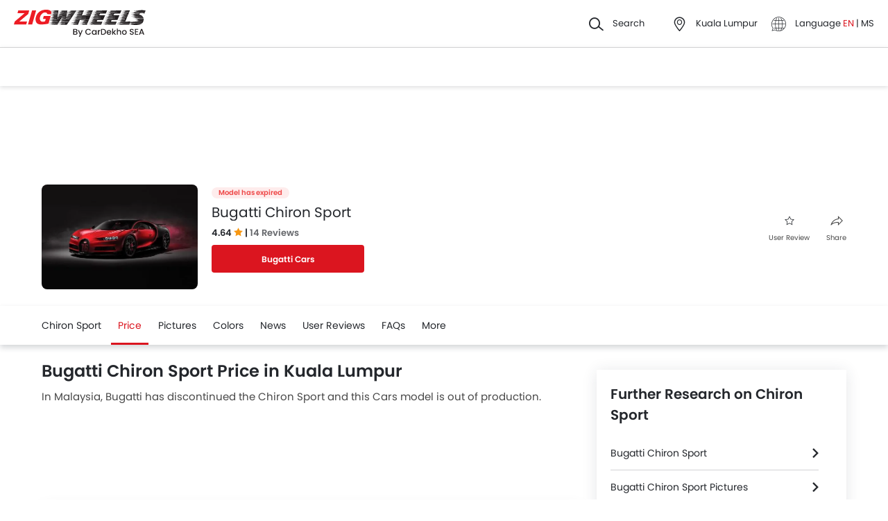

--- FILE ---
content_type: text/html; charset=UTF-8
request_url: https://www.zigwheels.my/new-cars/bugatti/chiron-sport/price
body_size: 48083
content:
<!DOCTYPE html>
<html lang="en" xmlns="http://www.w3.org/1999/xhtml"  translate="no"  >
    <head>
        <meta charset="UTF-8"/>
        <meta name="viewport" content="width=device-width, initial-scale=1">
                    <link href="https://www.zigwheels.my/new-cars/bugatti/chiron-sport/price" rel="canonical"/>
                       
        <link href="https://www.zigwheels.my/2021/images/zigwheels/favicon.ico" type="image/x-icon"
              rel="icon"/>
        <link href="https://www.zigwheels.my/2021/images/zigwheels/favicon.ico" type="image/x-icon"
              rel="shortcut icon"/>

                            <link rel="alternate" hreflang="en" href="https://www.zigwheels.my/new-cars/bugatti/chiron-sport/price"><link rel="alternate" hreflang="x-default" href="https://www.zigwheels.my/new-cars/bugatti/chiron-sport/price"><link rel="alternate" hreflang="ms" href="https://www.zigwheels.my/ms/new-cars/bugatti/chiron-sport/price">            
            <meta name="csrf-param" content="_csrf">
<meta name="csrf-token" content="_Z4wLsDbAfdiMd0USEu4BL6u8B6sAPB_tzbItP-DGcmSs3tC-ehFo1J0qUE9Dtts3-yHa_56pUjeVbH9tuZ4hA==">
            <title>Bugatti Chiron Sport Price list &amp; Monthly in Malaysia - Zigwheels</title>
            <link rel="preload" href="/2021/fonts/icomoon.ttf?wbwii8" as="font" type="font/ttf" crossorigin>
<link rel="preload" href="/2021/fonts/Poppins-Medium.woff2" as="font" type="font/woff2" crossorigin>
<link rel="preload" href="/2021/fonts/Poppins-Regular.woff2" as="font" type="font/woff2" crossorigin>
<link rel="preload" href="/2021/fonts/Poppins-SemiBold.woff2" as="font" type="font/woff2" fetchpriority="high" crossorigin>
            
            <link href="//www.googletagservices.com" rel="dns-prefetch"/>
            <link href="//ad.doubleclick.net" rel="dns-prefetch"/>
            <link href="//www.googleadservices.com" rel="dns-prefetch"/>
            <link href="//static.girnarsoft.com" rel="dns-prefetch"/>
                                                <link rel="amphtml" href="https://www.zigwheels.my/new-cars/bugatti/chiron-sport/price?amp=1" />
                            
            <meta property="og:title" content="Bugatti Chiron Sport Price list &amp; Monthly in Malaysia - Zigwheels">
<meta name="description" content="Check Bugatti Chiron Sport Price list in Malaysia. Find January Promos with lowest DP &amp; Monthly Installment, Loan EMI Calculator, and best deals for Bugatti Chiron Sport 2026 at Zigwheels.">
<meta property="og:description" content="Check Bugatti Chiron Sport Price list in Malaysia. Find January Promos with lowest DP &amp; Monthly Installment, Loan EMI Calculator, and best deals for Bugatti Chiron Sport 2026 at Zigwheels.">
<meta property="og:image" content="https://imgcdn.zigwheels.my/medium/gallery/exterior/91/1459/buggati-chiron-sport-front-angle-low-view-122966.jpg">
<meta property="og:type" content="website">
<meta property="og:site_name" content="Zigwheels">
<meta property="og:url" content="https://www.zigwheels.my/new-cars/bugatti/chiron-sport/price">
<meta property="fb:app_id" content="">
<meta name="twitter:card" content="summary_large_image">
<meta name="twitter:site">
<meta name="twitter:creator">
<meta name="twitter:title" content="Bugatti Chiron Sport Price list &amp; Monthly in Malaysia - Zigwheels">
<meta name="twitter:description" content="Check Bugatti Chiron Sport Price list in Malaysia. Find January Promos with lowest DP &amp; Monthly Installment, Loan EMI Calculator, and best deals for Bugatti Chiron Sport 2026 at Zigwheels.">
<meta name="twitter:image" content="https://imgcdn.zigwheels.my/medium/gallery/exterior/91/1459/buggati-chiron-sport-front-angle-low-view-122966.jpg">
<link href="https://www.zigwheels.my/manifest.json?v=1" rel="manifest">
            
<script>
    var gd = {};
    gd.config = {
        baseUrl: "/",
        site_url: "https://www.zigwheels.my/",
        countryCode: "my",
        withSubCity: 0,
        financeUrl: "",
        businessUnit: "cars",
        defaultBusinessUnit: "car",
        langCode: "en",
        isdCode: "+60",
        defaultCity: "kuala-lumpur",
        defaultDisplayCity: "Kuala Lumpur",
        facebookAppId: "431251003897804",
        googleAppId: "823676775068-9bd9dmne8h50qdnlssj4panlnnbjmu5o.apps.googleusercontent.com",
        currencyCode: "RM",
        isSearchActive: 1,
        source: 'web',
        enquiryForm: 'https://enquiry.carbay.com',
        ucEnquiryForm: 'https://ucrf.carbay.com',
        noImage: "https://www.zigwheels.my/2021/images/1x1.png",
        widgetTracking: "Widget_Tracking",
        categorySlug: "car",
        controller: "model",
        action: "price",
        urlBusinessUnit: "cars"
    };
    gd.po = {
        'otp_countdown' : "Resend OTP in {timeleft} sec",
        'billion' : "billion",
        'million' : "million",
        'trillion' : "trillion",
    }
    gd.url = (function () {
        pub = {
            goto: function (href) {
                window.location.href = href;
            },
            gotoWindow: function (href) {
                window.open(href, "_blank");
            }
        }
        return pub;
    })();
</script>
<script>
    var siteUrls = {
        newCarUrl: "https://www.zigwheels.my/new-cars",
        usedCarUrl: "https://www.zigwheels.my/used-cars?utm_source=nc&utm_medium=search",
        usedCityPriceUrl: "https://www.zigwheels.my/filterv1?city_id=citySlug&price_min=minPrice&price_max=maxPrice?businessUnit=cars",
        pricePageUrl: "https://www.zigwheels.my/new-cars/brandSlug/modelSlug/price",
        pinCodeAddress: "/ajax/get-pincodes",
        brandCityDealer: "/ajax/get-brand-city-dealer",
        listingUrl: "https://www.zigwheels.my/best-cars",
        leadPageUrl: "https://www.zigwheels.my/new-cars-lead/lead",
        compareUrl: "https://www.zigwheels.my/compare-cars"
    };

    var notificationPermission = '';
    if (typeof Notification != 'undefined') {
        notificationPermission = Notification.permission;
    }
    if ('localStorage' in window && window.sessionStorage !== null && sessionStorage.getItem('original_location') == null) {
        sessionStorage.setItem('original_location', 'https://www.zigwheels.my/new-cars/bugatti/chiron-sport/price');
    }
    let originalLocation = sessionStorage.getItem('original_location');
    var dataLayer = [
        {
                        'platform_new': 'web',
                        'template_type_new': 'ModelPage',
                        'template_name_new': 'modelpage pricetab',
                        'model_type_new': 'expired',
                        'is_dcb_availible_new': 'no',
                        'is_offer_availible_new': 'no',
                        'city_name_new': 'kuala lumpur',
                        'city_id_new': '1',
                        'vehicle_type_new': 'cars',
                        'car_type_new': 'new',
                        'brand_new': 'bugatti',
                        'model_new': 'bugatti chiron-sport',
                        'display_model_new': 'Bugatti Chiron Sport',
                        'model_id_new': '1459',
                        'body_type_new': ' cars',
                        'oemSlug': 'bugatti',
                        'modelSlug': 'chiron-sport',
                        'similar_models': '[]',
                        'oem_name': 'Bugatti',
                        'model_name': 'Bugatti Chiron Sport',
                        'model_image': 'https://imgcdn.zigwheels.my/medium/gallery/exterior/91/1459/buggati-chiron-sport-front-angle-low-view-122966.jpg',
                        'lead_enable': 'DCB_yes',
                        'vehicle_type': 'car',
                        'page_type': 'PriceTab',
                                                'country_id': 'Malaysia',
            'Language': 'en',
            'source': 'web',
            'notification_status': notificationPermission,
                        'dcb_filled_for_model': 'no',
                        'city':'Kuala Lumpur (Default)',
            'original_location': originalLocation
        }
    ];
    
gd.searchConfig = {
    controllerAction: "model_price",
    oemSlug: typeof dataLayer[0].oemSlug !== 'undefined' ? dataLayer[0].oemSlug : '',
    modelSlug: typeof dataLayer[0].modelSlug !== 'undefined' ? dataLayer[0].modelSlug : '',
};

</script>


<!--GA Tracking Script-->
<script>
    var myCb = function(fn) {
        if (typeof window.requestIdleCallback === 'function') {
            window.requestIdleCallback(function(){
                fn(); 
            });
            return;
        }
        fn();
    };
    myCb(function(){
        (function (w, d, s, l, i) {
            w[l] = w[l] || [];
            w[l].push({'gtm.start': new Date().getTime(), event: 'gtm.js'});
            var f = d.getElementsByTagName(s)[0],
                    j = d.createElement(s), dl = l != 'dataLayer' ? '&l=' + l : '';
            j.defer = true;
            j.src =
                    '//www.googletagmanager.com/gtm.js?id=' + i + dl;
            f.parentNode.insertBefore(j, f);
        })(window, document, 'script', 'dataLayer', 'GTM-5KVT5KQ');
    });
</script>


<style>﻿.compare-bottom-sticky .compare-to-card .card .vh-name,.compare-bottom-sticky .compare-to-card .card .vh-price,.compare-bottom-sticky .compare-to-card .vh-price,.list-interlinking li a,.card .vh-name,.btn-view-all,.breadcrumb{text-overflow:ellipsis;overflow:hidden;white-space:nowrap}.table-variant tr:after,.grid-2:after,.grid-3:after,.grid-4:after,.grid-5:after,.grid-6:after,.container:after,.main:after{visibility:hidden;display:block;font-size:0;content:" ";clear:both;height:0}html,body{font-size:100%;font-family:poppins-regular,sans-serif;color:#24272c;font-size:14px;line-height:1.5}p{margin:0px 0px 0px 0px;line-height:1.5}a{color:#db151f}*{margin:0;padding:0;-webkit-touch-callout:none;-moz-touch-callout:none;-ms-touch-callout:none;-webkit-user-drag:none;-moz-user-drag:none;-ms-user-drag:none;-webkit-text-size-adjust:none;-webkit-highlight:none;-webkit-tap-highlight-color:rgba(0,0,0,0);box-sizing:border-box}body{margin:0 auto;background:#fff}a,body,h1,h2,h3,h4,h5,h6,li,p,ul,span{list-style:none;text-decoration:none;outline:none}.clearfix:after{visibility:hidden;display:block;font-size:0;content:" ";clear:both;height:0}img:not(.auto-height){max-width:100%;height:auto;outline:none}i{font-style:normal}.button,.button-cta,.card-link,.card-link2,body,button,input,select,textarea,a{outline:none}input,textarea{-webkit-user-select:auto;-khtml-user-select:auto;-moz-user-select:auto;-ms-user-select:auto;user-select:auto;resize:none}button::-moz-focus-inner{border:0}button:focus,[role=button]:focus{outline:none}input:-webkit-autofill{-webkit-box-shadow:0 0 0px 1000px #fff inset}input:not([type=range]),select{appearance:none;-webkit-appearance:none;-moz-appearance:none}select::-ms-expand{display:none}select:-moz-focusring{color:rgba(0,0,0,0);text-shadow:0 0 0 #000}table{width:100%;border-collapse:collapse}fieldset{border:0}h1,h2{font-weight:600}h3,h4,h5,h6,th,strong{font-weight:normal}input::-webkit-outer-spin-button,input::-webkit-inner-spin-button{-webkit-appearance:none;margin:0}input[type=number]{-moz-appearance:textfield}::-webkit-scrollbar{width:6px;height:6px}::-webkit-scrollbar-button{width:0}::-webkit-scrollbar-track-piece{background:rgba(36,39,44,.1);width:0}::-webkit-scrollbar-thumb{background:rgba(36,39,44,.2);border-radius:3px}@media only screen and (max-width: 768px){::-webkit-scrollbar{width:0;height:0px}}.m-xl{margin:24px}.m-xxl-t{margin-top:32px}.m-t-60{margin-top:60px}.p-y-60{padding:60px 0}.m-xl-t{margin-top:24px}.m-xl-b{margin-bottom:24px}.m-xl-l{margin-inline-start:24px}.m-xl-r{margin-inline-end:24px}.m-lg{margin:20px}.minus-m-lg{margin:-20px}.m-lg-t{margin-top:20px}.m-lg-b{margin-bottom:20px}.m-lg-l{margin-inline-start:20px}.m-lg-r{margin-inline-end:20px}.minus-m-lg-t{margin-top:-20px}.minus-m-lg-r{margin-inline-end:-20px}.minus-m-lg-l-r{margin-inline-start:-20px;margin-inline-end:-20px}.m-md{margin:16px}.m-md-t{margin-top:16px}.m-md-b{margin-bottom:16px}.m-md-l{margin-inline-start:16px}.m-md-r{margin-inline-end:16px}.minus-m-md-t{margin-top:-16px}.minus-m-md-l-r{margin-inline-start:-16px;margin-inline-end:-16px}.minus-m-md-l{margin-inline-start:-16px}.m-sm{margin:8px}.m-sm-t{margin-top:8px}.m-sm-b{margin-bottom:8px}.m-sm-l{margin-inline-start:8px}.m-sm-r{margin-inline-end:8px}.minus-m-sm-t{margin-top:-8px}.minus-m-sm-l-r{margin-inline-start:-8px;margin-inline-end:-8px}.m-xs{margin:4px}.m-xs-t{margin-top:4px}.m-xs-b{margin-bottom:4px}.m-xs-l{margin-inline-start:4px}.m-xs-r{margin-inline-end:4px}.minus-m-xs-l-r{margin-inline-start:-4px;margin-inline-end:-4px}.p-xl{padding:24px}.p-xl-t{padding-top:24px}.p-xl-b{padding-bottom:24px}.p-xl-l{padding-inline-start:24px}.p-xl-r{padding-inline-end:24px}.p-lg{padding:20px}.p-lg-t{padding-top:20px}.p-lg-b{padding-bottom:20px}.p-lg-l{padding-inline-start:20px}.p-lg-r{padding-inline-end:20px}.p-lg-l-r{padding-inline-start:20px;padding-inline-end:20px}.p-md{padding:16px}.p-md-t{padding-top:16px}.p-md-b{padding-bottom:16px}.p-md-l{padding-inline-start:16px}.p-md-r{padding-inline-end:16px}.p-md-l-r{padding-inline-end:16px;padding-inline-start:16px}.p-md-t-b{padding-top:16px;padding-bottom:16px}.p-sm{padding:8px}.p-sm-t{padding-top:8px}.p-sm-b{padding-bottom:8px}.p-sm-l{padding-inline-start:8px}.p-sm-r{padding-inline-end:8px}.p-xs{padding:4px}.p-xs-t{padding-top:4px}.p-xs-b{padding-bottom:4px}.p-xs-l{padding-inline-start:4px}.p-xs-r{padding-inline-end:4px}.m-0-t{margin-top:0}.m-0-b{margin-bottom:0}.p-0-b,.card-panel.p-0-b{padding-bottom:0}.p-0-t{padding-top:0}.p-t-0{padding-top:0}.p-t-0.btn-view-all{padding-top:0}.m-l-auto{margin-inline-start:auto}.m-r-auto{margin-inline-end:auto}.m-auto{margin-inline-start:auto;margin-inline-end:auto}.px-iframe-30{padding-inline-start:30px;padding-inline-end:30px}@media only screen and (max-width: 640px){.px-iframe-30{padding-inline-start:20px;padding-inline-end:20px}}.minus-m-lg-l{margin-inline-start:-20px}.m-auto{margin-inline-start:auto;margin-inline-end:auto}.p-xxl-r{padding-inline-end:40px}.p-xxl-l{padding-inline-start:40px}.p-xxl-t{padding-top:40px}.p-xxl-b{padding-bottom:40px}.p-0{padding:0px}.p-xl-l-r{padding-inline-start:24px;padding-inline-end:24px}.block,.d-block{display:block}.d-hide,.hide{display:none}.inline-block{display:inline-block}.float-left{float:left}.float-right{float:right}.p-rel{position:relative}.p-absolute{position:absolute}.p-sticky{position:sticky}.p-fixed{position:fixed}.d-flex{display:flex}.d-inline-flex{display:inline-flex}.flex-wrap{flex-wrap:wrap}.justify-space-around{justify-content:space-around}.justify-space-between{justify-content:space-between}.justify-content-center{justify-content:center}.justify-content-end{justify-content:flex-end}.align-center{align-items:center}.align-end{align-items:flex-end}.align-start{align-items:flex-start}.flex-row{flex-direction:row}.flex-column{flex-direction:column}.flex-column-reverse{flex-direction:column-reverse}.flex-row-reverse{flex-direction:row-reverse}.overlay{position:fixed;left:0;top:0;right:0;bottom:0;background:rgba(36,39,44,.4);overflow:hidden;z-index:99}.o-hidden{overflow:hidden}.o-x-hidden{overflow-x:hidden}.o-scroll{overflow:auto}.v-middle{vertical-align:middle}.ic-whatsapp{height:16px;width:16px;background:url("/2021/images/fonts-png/WhatsApp.png") no-repeat;background-size:100%;display:inline-block;vertical-align:middle;transition:transform .4s ease,opacity .4s ease;will-change:transform,opacity}.error{color:red;display:block;margin-top:4px}.valid{color:green;display:block;margin-top:4px}.hidden{opacity:0;height:0;pointer-events:none;overflow:hidden;margin-bottom:0}.bg-grey{background:#f8f8f9}.image-bg-color{background:#f4f6f9}.bg-accent-light{background:#cdebfb}.border-bottom{border-bottom:1px solid rgba(36,39,44,.2)}.border-top{border-top:1px solid rgba(36,39,44,.2)}.border-right{border-right:1px solid rgba(36,39,44,.2)}.border{border:1px solid rgba(36,39,44,.2)}.border-dashed{border:1px dashed rgba(36,39,44,.2)}.border-top-dashed{border-top:1px dashed rgba(36,39,44,.2)}.border-top-dashed.color-black{border-color:#000}.border-light{border-color:rgba(36,39,44,.13)}.fixed-bottom{position:fixed;left:0;right:0;bottom:0;z-index:9}.transition{transition:all .3s linear}.pointer{cursor:pointer}.truncate{text-overflow:ellipsis;overflow:hidden;white-space:nowrap}.nowrap{white-space:nowrap}.sticky-top{position:sticky;left:0;right:0;top:0;z-index:11}.sticky-bottom{position:sticky;left:0;right:0;bottom:0;z-index:9}.icon-star-filled:before,.icon-star-empty:before,.icon-star-half:before{color:#f79712}.fixed-container{padding-top:56.25%;position:relative;background:#f0f1f3;overflow:hidden;background:#f4f6f9}.fixed-container img{width:100%;display:block;margin:0 auto;top:50%;left:0;position:absolute;transform:translateY(-50%)}.image-object-fit{height:140px;overflow:hidden}.image-object-fit img{object-fit:cover;height:inherit;background:#f4f6f9}.list-block li{line-height:40px;margin-bottom:4px}.list-block li.active{color:#db151f}.rounded{border-radius:8px;-webkit-border-radius:8px;-moz-border-radius:8px;-ms-border-radius:8px}.rounded-16{border-radius:16px;-webkit-border-radius:16px;-moz-border-radius:16px;-ms-border-radius:16px}.rounded-30{border-radius:30px;-webkit-border-radius:30px;-moz-border-radius:30px;-ms-border-radius:30px}.rounded-40{border-radius:40px;-webkit-border-radius:40px;-moz-border-radius:40px;-ms-border-radius:40px}.list-inline li,.list-inline>*{display:inline-block}.sub-footer .list-inline-two li{width:50%;padding:6px 6px 6px 15px;position:relative}.sub-footer .list-inline-two li::before{content:"•";font-weight:bold;font-size:20px;display:inline-block;vertical-align:middle;position:absolute;top:3px;left:0;opacity:.4}.sub-footer .list-inline-two li:hover a{color:#db151f}.sub-footer .list-inline-two li:hover::before{color:#db151f}.sub-footer .list-inline-two li a{color:#484848}.list-bullet{list-style:none}.list-bullet li::before{content:"•";color:#db151f;font-weight:bold;display:inline-block;font-size:20px;line-height:13px;vertical-align:middle}.icon-tick:before{color:#30b38a}.footer-margin{margin-bottom:64px}.t-green{color:#019e43}.linkOpt::before{content:attr(data-before);margin-inline-end:3px}.body__overview{overflow-y:hidden}.w-100{width:100%}.w-50{width:50%}.bg-light{background-color:#f1f6fa}.bg-light.shadow-dark{box-shadow:0 0 0 0}.bg-ads,.bg-media{background-color:rgba(219,21,31,.05)}.bg-ads.shadow-dark,.bg-media.shadow-dark{box-shadow:0 0 0 0}.bg-ads .bg-ads,.bg-ads .write-review-banner,.bg-media .bg-ads,.bg-media .write-review-banner{background-color:rgba(0,0,0,0)}.bg-ads.card-rounded,.bg-media.card-rounded{background-color:rgba(219,21,31,.05)}.bg-transparent{background-color:rgba(0,0,0,0)}.bg-grey{background:#f8f8f9}.bg-grey.shadow-dark{box-shadow:0 0 0 0}.bg-white{background:#fff}.bg-white.shadow-dark{box-shadow:0 0 0 0}.header-height{height:56px}.expired{background:rgba(238,71,71,.1);color:#ee4747;font-size:10px;font-family:poppins-semibold,sans-serif;line-height:16px;border-radius:8px;padding:0 10px;display:inline-block}.tag-featured{text-transform:uppercase;font-size:11px;font-family:poppins-semibold,sans-serif,sans-serif;border:1px solid rgba(36,39,44,.2);border-radius:3px;-webkit-border-radius:3px;-moz-border-radius:3px;-ms-border-radius:3px;padding:4px}.tag-chip{text-transform:uppercase;font-size:11px;border-radius:11px;-webkit-border-radius:11px;-moz-border-radius:11px;-ms-border-radius:11px;padding:2px 11px;color:#3263d3;line-height:20px;background:#f5f7ff;display:inline-block;position:absolute;right:8px;top:8px}.tag-offer{padding:0px 10px;position:absolute;left:10px;top:10px;color:#30b38a;text-align:center;font-size:12px;background:#f1fffb;border-radius:20px;-webkit-border-radius:20px;-moz-border-radius:20px;-ms-border-radius:20px}.tag-offer b{font-family:poppins-semibold,sans-serif;font-weight:normal}.videos .card-image{padding-top:56.25%}.videos .card-image>*{position:absolute;left:0;right:0;top:0;bottom:0;width:100%;height:100%}.image-wrapper{overflow:hidden;background:#f4f6f9;position:relative}.image-wrapper img{object-fit:cover;height:inherit}.author-img img{border-radius:50%;-webkit-border-radius:50%;-moz-border-radius:50%;-ms-border-radius:50%}iframe{border:none}#recommended-vehicle .shadow-dark:last-child{margin-bottom:16px}.border-radius-6{border-radius:6px;-webkit-border-radius:6px;-moz-border-radius:6px;-ms-border-radius:6px}.border-radius-10{border-radius:10px;-webkit-border-radius:10px;-moz-border-radius:10px;-ms-border-radius:10px}.border-radius-20{border-radius:20px;-webkit-border-radius:20px;-moz-border-radius:20px;-ms-border-radius:20px}.border-radius-12{border-radius:12px;-webkit-border-radius:12px;-moz-border-radius:12px;-ms-border-radius:12px}.rotate-minus-90{transform:rotate(-90deg)}.rotate-90{transform:rotate(90deg)}.rotate-180{transform:rotate(180deg)}.rotate-minus-180{transform:rotate(-180deg)}.variant-selector{position:relative;padding-inline-end:40px}.variant-selector.popup-trigger{display:block}.variant-selector i{position:absolute;right:16px;top:50%;transform:translateY(-50%) rotate(-90deg)}.all-td-block td{display:block}.all-td-block td.d-flex{display:flex}.word-break{word-break:break-word}@media only screen and (max-width: 768px){.wap-hidden{display:none}}.bg-media-2{background-color:#fcf3f2}.min-height-18{min-height:18px}.min-height-21{min-height:21px}@font-face{font-family:"icomoon";src:url("/2021/fonts/icomoon.eot?3fn96h");src:url("/2021/fonts/icomoon.eot?3fn96h#iefix") format("embedded-opentype"),url("/2021/fonts/icomoon.ttf?3fn96h") format("truetype"),url("/2021/fonts/icomoon.woff?3fn96h") format("woff"),url("/2021/fonts/icomoon.svg?3fn96h#icomoon") format("svg");font-weight:normal;font-style:normal;font-display:block}[class^=icon-],[class*=" icon-"]{font-family:"icomoon";speak:never;font-style:normal;font-weight:normal;font-variant:normal;text-transform:none;line-height:1;-webkit-font-smoothing:antialiased;-moz-osx-font-smoothing:grayscale}.icon-recent:before{content:""}.icon-calender:before{content:""}.icon-copy:before{content:""}.icon-email:before{content:""}.icon-reset:before{content:""}.icon-mobile:before{content:""}.icon-review:before{content:""}.icon-specs:before{content:""}.icon-variable:before{content:""}.icon-like-filled:before{content:""}.icon-download:before{content:""}.icon-price:before{content:""}.icon-fuel:before{content:""}.icon-sort:before{content:""}.icon-filter:before{content:""}.icon-brand:before{content:""}.icon-mail:before{content:""}.icon-location:before{content:""}.icon-similar:before{content:""}.icon-info:before{content:""}.icon-offer:before{content:""}.icon-mike:before{content:""}.icon-trending:before{content:""}.icon-language:before{content:""}.icon-play:before{content:""}.icon-compare:before{content:""}.icon-variants:before{content:""}.icon-my-account:before{content:""}.icon-comment:before{content:""}.icon-back:before{content:""}.icon-share-2:before{content:""}.icon-share:before{content:""}.icon-heart-filled:before{content:""}.icon-heart-blank:before{content:""}.icon-star-empty:before{content:""}.icon-star-filled:before{content:""}.icon-star-half:before{content:""}.icon-undo:before{content:""}.icon-undo2:before{content:""}.icon-like:before{content:""}.icon-dislike:before{content:""}.icon-search:before{content:""}.icon-close:before{content:""}.icon-tick:before{content:""}.icon-arrow-left:before{content:""}.icon-gps:before{content:""}.icon-edit:before{content:""}.icon-call:before{content:""}.icon-bars:before{content:""}.icon-location-2:before{content:""}.icon-gallery:before{content:""}.icon-dislike-filled:before{content:""}.icon-plus:before{content:""}.icon-minus:before{content:"";color:rgba(0,0,0,.5)}.icon-sorry:before{content:""}@font-face{font-family:"poppins-medium";src:url("/2021/fonts/Poppins-Medium.woff2") format("woff2");font-weight:500;font-style:normal;font-display:swap}@font-face{font-family:"poppins-regular";src:url("/2021/fonts/Poppins-Regular.woff2") format("woff2");font-weight:normal;font-style:normal;font-display:swap}@font-face{font-family:"poppins-semibold";src:url("/2021/fonts/Poppins-SemiBold.woff2") format("woff2");font-weight:600;font-style:normal;font-display:swap}.container,.main{width:1160px;margin:0 auto;position:relative;max-width:100%}.container .col-2,.main .col-2{float:left;width:800px;padding-inline-end:20px}.container .col-2.center,.main .col-2.center{margin:0 auto;float:none}.container .col-1,.main .col-1{float:right;width:360px}.blog-container{max-width:800px;margin:0 auto}.layout-full .container{width:1260px}.layout-listing .container{width:1260px}.layout-listing .container .col-1{width:300px;float:left}.layout-listing .container .col-2{width:960px;float:right;padding-inline-start:30px}.body-blackout{position:fixed;z-index:1010;left:0;top:0;right:0;bottom:0;background-color:rgba(0,0,0,.65);display:none;overflow:hidden}.body-blackout.is-blacked-out{display:block}.popup-trigger{display:inline-block}.popup-modal{background-color:#fff;padding:20px;opacity:0;pointer-events:none;transition:all .3s linear;z-index:9999;position:fixed;overflow:auto;display:none}.popup-modal.center{left:50%;top:50%;transform:translate(-50%, -50%);position:fixed;max-height:90vh}.popup-modal.top{left:0;right:0;top:0;max-height:90vh}.popup-modal.top.card{border-top-right-radius:0;border-top-left-radius:0}.popup-modal.bottom{left:0;right:0;bottom:0;max-height:67vh;transform:translateY(67vh);display:block;opacity:1;padding-top:0}.popup-modal.bottom.card{border-bottom-right-radius:0;border-bottom-left-radius:0}.popup-modal.bottom .popup-modal-close{right:0}.popup-modal.bottom .popup-modal-close.r-lg{right:20px}.popup-modal.bottom.is--visible{transform:translateY(0)}.popup-modal.bottom.is--visible{transform:translateY(0)}.popup-modal.full{left:0;top:0;right:0;bottom:0;max-height:100vh;overflow:auto}.popup-modal.is--visible{opacity:1;pointer-events:auto;display:block}.popup-modal-close{position:absolute;right:20px;top:20px;line-height:21px}.popup-modal-close.icon-close{font-size:10px}.popup-modal-close.icon-arrow-left{right:auto;left:0;top:0;position:relative;display:block;margin-bottom:20px}header.site-header{background:#fff;height:68px;z-index:99;padding-inline-start:20px;padding-inline-end:20px;display:flex;justify-content:space-between;align-items:center;font-size:13px;position:static;left:0;right:0;top:-68px;transition:all .3s ease;will-change:bottom}header.site-header .logo img{display:block}header.site-header .cityslectwrap,header.site-header button{cursor:pointer}header.site-header a{color:#24272c}header.site-header i{margin-inline-end:10px;font-size:21px;vertical-align:middle;display:inline-block}header.site-header i .badge-sq{position:absolute;top:-8px;right:-8px;width:17px;height:17px;line-height:17px;border-radius:6px;color:#fff;display:inline-block;background-color:#e61e3a}header.site-header>*:last-child{display:flex;justify-content:space-between;align-items:center}header.site-header>*:last-child>div{margin-inline-start:20px}header.site-header>*:last-child>div:first-child{margin-inline-start:0;margin-inline-end:20px}header.site-header>*:last-child>div:hover{color:#000}header.site-header>*:last-child>div:hover i{color:#000}header.site-header>*:last-child .cityslectwrap{max-width:178px}header.site-header .language .active{color:#db151f}header.site-header .language.dropdown{position:relative;cursor:pointer}header.site-header .language.dropdown .dropdown-content{position:absolute;background-color:#fff;min-width:118px;z-index:99;box-shadow:0 1px 4px 0 rgba(0,0,0,.1);left:0px;right:0px;display:none}header.site-header .language.dropdown .dropdown-content a{display:block;border-bottom:2px solid rgba(0,0,0,.04);line-height:40px;padding:0px 16px}header.site-header .language.dropdown .dropdown-content a:hover{color:#db151f}header.site-header .language.dropdown:hover .dropdown-content{display:block}.searchbox{display:inline-block;vertical-align:middle;width:460px;height:48px;position:relative;box-shadow:0 1px 4px 0 rgba(0,0,0,.1);border-radius:4px;-webkit-border-radius:4px;-moz-border-radius:4px;-ms-border-radius:4px;box-sizing:border-box}.searchbox .searchbtn{color:#fff;width:125px;line-height:50px;border:0;background-color:#24272c;position:absolute;top:-1px;right:-1px;border-radius:0 4px 4px 0;-webkit-border-radius:0 4px 4px 0;-moz-border-radius:0 4px 4px 0;-ms-border-radius:0 4px 4px 0;transition:all .4s ease-in-out;-webkit-transition:all .4s ease-in-out;-moz-transition:all .4s ease-in-out}.searchbox input{width:100%;height:48px;line-height:48px;background:#f5f5f6;box-sizing:border-box;padding:12px 140px 12px 44px;border:0;position:relative;border-radius:4px;-webkit-border-radius:4px;-moz-border-radius:4px;-ms-border-radius:4px}.searchbox .icon-search{position:absolute;left:13px;font-size:16px;top:50%;transform:translateY(-50%);z-index:1}.modal-city{background:#f8f8f9;text-align:center}.modal-city .searchtitle{font-size:30px;text-align:center;color:#24272c;line-height:36px}.modal-city .input-city{border-radius:4px;-webkit-border-radius:4px;-moz-border-radius:4px;-ms-border-radius:4px;height:48px;background:#fff;border:solid 1px rgba(36,39,44,.2);width:100%;box-sizing:border-box;font-size:14px;text-align:start;color:rgba(36,39,44,.7);padding:0 20px;width:686px;margin:23px auto 31px;position:relative}.modal-city .input-city:hover,.modal-city .input-city.input:focus{background-image:none}.modal-city .cityiconblock{text-align:center}.modal-city .cityiconblock.cityheight li{height:auto;min-height:55px}.modal-city .cityiconblock.cityheight li .iconhold{display:none}.modal-city .cityiconblock li{display:inline-block;vertical-align:middle;width:12%;height:140px;transition:all .3s ease-in 0s;-webkit-transition:all .3s ease-in 0s;-moz-transition:all .3s ease-in 0s;box-sizing:border-box;position:relative;font-family:poppins-semibold,sans-serif,sans-serif;font-size:16px;line-height:19px;font-weight:500}.modal-city .cityiconblock li:before{content:"";position:absolute;top:0;right:0;bottom:0;left:0;border-radius:4px;-webkit-border-radius:4px;-moz-border-radius:4px;-ms-border-radius:4px;transition-duration:.3s;transition-property:top,right,bottom,left}.modal-city .cityiconblock li:hover:before{top:-2px;right:-10px;bottom:-2px;left:-10px;z-index:1;background:#fff;box-shadow:0 2px 8px 0 rgba(0,0,0,.2);-webkit-box-shadow:0 2px 8px 0 rgba(0,0,0,.2);-moz-box-shadow:0 2px 8px 0 rgba(0,0,0,.2);-ms-box-shadow:0 2px 8px 0 rgba(0,0,0,.2);border:0}.modal-city .cityiconblock li:hover i{color:#db151f}.modal-city .cityiconblock li a{display:block;width:100%;height:100%;text-align:center;padding:18px 10px;box-sizing:border-box;position:relative;z-index:1;color:#24272c}.autocomplete-suggestions{max-height:242px;overflow-y:auto;background:#fff;border:1px solid rgba(36,39,44,.2);border-radius:4px;-webkit-border-radius:4px;-moz-border-radius:4px;-ms-border-radius:4px;box-shadow:0 4px 12px 0 rgba(0,0,0,.2);-webkit-box-shadow:0 4px 12px 0 rgba(0,0,0,.2);-moz-box-shadow:0 4px 12px 0 rgba(0,0,0,.2);-ms-box-shadow:0 4px 12px 0 rgba(0,0,0,.2);position:absolute;left:0;top:48px;width:100%;z-index:9999;display:none}.autocomplete-suggestions>*{padding:10px 15px;overflow:hidden;text-overflow:ellipsis;white-space:nowrap;height:48px;line-height:26px;box-sizing:border-box;-webkit-box-sizing:border-box;-moz-box-sizing:border-box;border-top:1px solid rgba(36,39,44,.2);text-align:start;font-size:14px;border-left:4px solid rgba(0,0,0,0);transition:all .2s;cursor:pointer}.autocomplete-suggestions>*:first-child{border-top:0}.autocomplete-suggestions>*.selected{background:#f8f8f9;border-left:4px solid #db151f}.autocomplete-suggestions>* i{margin-inline-end:16px;vertical-align:middle}.autocomplete-suggestions>* i::before{color:#484848;font-size:18px}.autocomplete-suggestions.js-ask-question,.autocomplete-suggestions.z-index-3{z-index:3}.navwrap{position:sticky;top:0;left:0;right:0;z-index:11;padding-inline-start:20px;padding-inline-end:20px;background:#fff;border-top:1px solid rgba(36,39,44,.2);box-shadow:0px 2px 6px 0 rgba(36,39,44,.15);height:56px;transition:all .3s ease}nav.gsm_hWrap{text-align:center;position:relative}nav.gsm_hWrap .nav{display:inline-block;vertical-align:middle}nav.gsm_hWrap .nav>li{margin:0 4px;text-align:start}nav.gsm_hWrap .nav>li:first-child{margin-inline-start:0}nav.gsm_hWrap .nav>li>a,nav.gsm_hWrap .nav>li>span{padding:0 5px}nav.gsm_hWrap ul{padding:0;margin:0;list-style:none}nav.gsm_hWrap ul li{float:left}nav.gsm_hWrap ul>li{display:inline-block;position:relative;line-height:50px;margin:0 10px;border-top:4px solid rgba(0,0,0,0);box-sizing:border-box}nav.gsm_hWrap ul>li.ad-link>a,nav.gsm_hWrap ul>li.ad-link>span{background:#db151f !important;color:#fff !important}nav.gsm_hWrap ul>li.ad-link>a .gsm_caretRight,nav.gsm_hWrap ul>li.ad-link>span .gsm_caretRight{border-color:rgba(0,0,0,0) rgba(0,0,0,0) rgba(0,0,0,0) #fff !important}nav.gsm_hWrap ul>li.ad-link>ul{background:rgba(0,0,0,0);width:auto;cursor:default}nav.gsm_hWrap ul>li.ad-link>ul li{background:rgba(0,0,0,0)}nav.gsm_hWrap ul>li.ad-link>ul li a,nav.gsm_hWrap ul>li.ad-link>ul li span{padding:0}nav.gsm_hWrap ul>li.ad-link>ul li a img,nav.gsm_hWrap ul>li.ad-link>ul li span img{width:100%;display:block}nav.gsm_hWrap ul>li.ad-link .ad-slot-panel{background:#fff;width:250px;padding:10px;margin-inline-start:3px;border:1px solid rgba(0,0,0,.1);transition:all .2s;box-shadow:0 4px 12px 0 rgba(0,0,0,.2);-webkit-box-shadow:0 4px 12px 0 rgba(0,0,0,.2);-moz-box-shadow:0 4px 12px 0 rgba(0,0,0,.2);-ms-box-shadow:0 4px 12px 0 rgba(0,0,0,.2);border-radius:4px;-webkit-border-radius:4px;-moz-border-radius:4px;-ms-border-radius:4px;position:relative}nav.gsm_hWrap ul>li.ad-link .ad-slot-panel a.block{border-left:0}nav.gsm_hWrap ul>li.ad-link .ad-slot-panel a.btn-line{color:#db151f;border-left:1px solid #db151f;font-size:15px}nav.gsm_hWrap ul>li.ad-link .ad-slot-panel a.btn-line:hover{color:#fff}nav.gsm_hWrap ul>li.ad-link .tag-featured{left:auto;top:4px;right:4px;position:absolute;line-height:14px;background:rgba(219,21,31,.8);color:#fff;width:auto}nav.gsm_hWrap ul>li ul li{margin:0;line-height:50px}nav.gsm_hWrap ul>li ul li:hover>a,nav.gsm_hWrap ul>li ul li:hover>span{background:#fff}nav.gsm_hWrap ul>li ul li.subactive>a,nav.gsm_hWrap ul>li ul li.subactive>span{border-color:#db151f;color:#24272c}nav.gsm_hWrap ul>li li a,nav.gsm_hWrap ul>li li span{color:#484848;text-transform:none;font-size:12px}nav.gsm_hWrap ul>li a,nav.gsm_hWrap ul>li span{padding:0 10px;font-size:12px;text-decoration:none;color:#24272c;text-transform:uppercase;display:block;cursor:pointer}nav.gsm_hWrap ul>li:hover{border-top:4px solid #db151f}nav.gsm_hWrap ul>li:hover>a,nav.gsm_hWrap ul>li:hover>span{color:#db151f}nav.gsm_hWrap ul>li:hover li>a:before,nav.gsm_hWrap ul>li:hover li>span:before{display:none}nav.gsm_hWrap ul>li:hover>ul{top:50px;visibility:visible}nav.gsm_hWrap ul>li:hover>ul>li{border-top:2px solid rgba(36,39,44,.04);width:100%;height:50px;opacity:1}nav.gsm_hWrap ul>li:hover>ul>li:last-child{border-bottom:0}nav.gsm_hWrap ul>li:hover>ul>li:last-child:hover>a,nav.gsm_hWrap ul>li:hover>ul>li:last-child:hover>span{border-bottom-left-radius:4px;border-bottom-right-radius:4px}nav.gsm_hWrap ul>li>ul{position:absolute;left:0;visibility:hidden;background:#fff;top:50px;z-index:5;width:260px;border-radius:4px;-webkit-border-radius:4px;-moz-border-radius:4px;-ms-border-radius:4px;box-shadow:0 0 6px 0 rgba(0,0,0,.14);z-index:99}nav.gsm_hWrap ul>li>ul ul{left:0;margin-inline-start:0}nav.gsm_hWrap ul>li>ul li{height:0;opacity:0;position:relative;clear:both;float:left;background:hsla(0,0%,100%,.2);-webkit-transition:height .2s ease,opacity .2s ease;-moz-transition:height .2s ease,opacity .2s ease;-o-transition:height .2s ease,opacity .2s ease;transition:height .2s ease,opacity .2s ease}nav.gsm_hWrap ul>li>ul li a,nav.gsm_hWrap ul>li>ul li span:not(.btn-line){width:100%;display:block;border-left:4px solid rgba(0,0,0,0)}nav.gsm_hWrap ul>li>ul li ul li{height:0;box-shadow:0 0 0 0 rgba(0,0,0,.2);-webkit-box-shadow:0 0 0 0 rgba(0,0,0,.2);-moz-box-shadow:0 0 0 0 rgba(0,0,0,.2);-ms-box-shadow:0 0 0 0 rgba(0,0,0,.2)}nav.gsm_hWrap ul>li>ul li:hover ul{background:#fff;opacity:1;visibility:visible;top:0}nav.gsm_hWrap ul>li>ul li:hover ul.nav-bottom{top:0;bottom:auto}nav.gsm_hWrap ul>li>ul li:hover>ul>li{height:46px}nav.gsm_hWrap ul>li>ul>li:first-child:hover{border-top-left-radius:4px;-webkit-border-top-left-radius:4px;-moz-border-top-left-radius:4px}nav.gsm_hWrap ul>li>ul>li ul{left:100%;top:0;opacity:0;visibility:hidden;box-shadow:0 0 2px 0 rgba(0,0,0,.5);-webkit-box-shadow:0 0 2px 0 rgba(0,0,0,.5);-moz-box-shadow:0 0 2px 0 rgba(0,0,0,.5);-ms-box-shadow:0 0 2px 0 rgba(0,0,0,.5)}nav.gsm_hWrap ul>li:last-child>ul:not(.submenu-ul),nav.gsm_hWrap ul>li:nth-last-child(2)>ul:not(.submenu-ul){left:auto;right:0}nav.gsm_hWrap ul>li:last-child>ul:not(.submenu-ul)>li ul,nav.gsm_hWrap ul>li:nth-last-child(2)>ul:not(.submenu-ul)>li ul{left:auto;right:100%}nav.gsm_hWrap ul>li.elc-vh a,nav.gsm_hWrap ul>li.elc-vh span{color:#019e43}nav.gsm_hWrap ul>li.elc-vh .gsm_caret{border-color:#019e43 rgba(0,0,0,0) rgba(0,0,0,0) rgba(0,0,0,0)}nav.gsm_hWrap .gsm_caret{border-width:6px 5px 0 5px;border-style:solid;border-color:#24272c rgba(0,0,0,0) rgba(0,0,0,0) rgba(0,0,0,0);width:0;height:0;margin:-1px 0 0 4px;display:inline-block;vertical-align:middle}nav.gsm_hWrap .city-nav{padding-top:16px;cursor:pointer}nav.gsm_hWrap .city-nav>*{vertical-align:middle}nav.gsm_hWrap .city-nav .icon-location{font-size:18px}nav.gsm_hWrap .stickylogo{position:absolute;left:10px;transform:translateX(-65px) translateY(-50%);top:50%;transition:all .4s ease-in-out;-webkit-transition:all .4s ease-in-out;opacity:0;display:block}nav.gsm_hWrap .stickylogo img{width:120px;display:block}nav.gsm_hWrap.gssticky .stickylogo{transform:translateX(0) translateY(-50%);opacity:1}nav.gsm_hWrap .gsm_caretRight{border-width:6px 0 5px 5px;border-style:solid;border-color:rgba(0,0,0,0) rgba(0,0,0,0) rgba(0,0,0,0) #24272c;width:0;height:0;margin:16px 15px 0;display:inline-block;vertical-align:middle;float:right}nav.gsm_hWrap.gsm_hWrap ul li ul.navsubmenu li:hover ul{top:-1px;bottom:inherit}@media only screen and (max-width: 75em){.nav li:last-child>ul:not(.submenu-ul),.nav li:nth-last-child(2)>ul:not(.submenu-ul),.nav li:nth-last-child(3)>ul:not(.submenu-ul){left:auto;right:0}.nav li a,.nav li span{font-size:12px !important}.gsm_hWrap .city-nav{padding-top:0;padding-bottom:16px}}footer{background:#fff;border-top:1px solid rgba(36,39,44,.2);font-size:12px}footer>*:first-child{background:url(/2021/images/footer-bg.png) no-repeat center bottom;padding:36px 0 50px}footer>*:first-child.lazy{background-image:none}footer>*:first-child>ul{display:flex;align-items:flex-start;justify-content:space-between;line-height:2.38}footer>*:first-child>ul a{color:#24272c}footer>*:first-child>ul li ul li:first-child{font-family:poppins-semibold,sans-serif;margin-bottom:10px;text-transform:uppercase}footer>*:nth-child(2){background:#24272c;height:58px;line-height:58px;color:#a9aaad}footer>*:nth-child(2) ul{display:flex;align-items:center;justify-content:space-between}footer .app-store-icn{opacity:.7}footer .app-store-icn:hover{opacity:1}footer .similer-sites-link span{min-width:125px;display:inline-block}footer .similer-sites-link span img{height:11px;width:20px;margin-inline-end:10px}footer .similer-sites-link span:nth-child(2):before,footer .similer-sites-link span:nth-child(3):before{color:rgba(36,39,44,.44);display:inline-block;margin:0 5px;content:"|"}footer .socil-link{height:24px;width:24px;margin-inline-start:6px;transition:all .4s ease-in-out;-webkit-transition:all .4s ease-in-out;-moz-transition:all .4s ease-in-out;border-radius:100%;-webkit-border-radius:100%;-moz-border-radius:100%;-ms-border-radius:100%;background:#fff;float:left;text-align:center;display:block;vertical-align:middle;line-height:24px;filter:grayscale(100%);opacity:1}footer .socil-link:first-child{margin-inline-start:0}footer .socil-link:hover{filter:grayscale(0)}footer .socil-link i,footer .socil-link img{width:14px;height:14px;background-size:100%;vertical-align:middle;line-height:14px;filter:initial}footer ul li:hover span{cursor:pointer}.copyright-sec{background-color:#fff}.copyright-sec img{max-height:31px}.cardekho-sea img{margin-left:40px}.breadcrumb{line-height:10px}.breadcrumb li{display:inline;padding-inline-end:8px;position:relative;text-transform:capitalize;font-size:10px;vertical-align:middle}.breadcrumb li.active{display:inline}.breadcrumb li a{color:#db151f}.breadcrumb li::after{position:absolute;right:2px;top:50%;content:"›";display:block;height:10px;margin-top:-5px}.breadcrumb li:last-child{color:#24272c}.breadcrumb li:last-child::after{content:""}.button,.btn-line,.btn-solid{height:48px;line-height:48px;text-align:center;font-size:15px;font-family:poppins-semibold,sans-serif;border-radius:4px;-webkit-border-radius:4px;-moz-border-radius:4px;-ms-border-radius:4px;display:inline-block;border:1px solid rgba(0,0,0,0)}.button.btn-mini,.btn-mini.btn-line,.btn-mini.btn-solid{height:40px;line-height:40px;font-size:12px}.button.width-auto,.width-auto.btn-line,.width-auto.btn-solid{width:auto;padding-inline-start:20px;padding-inline-end:20px;min-width:140px}.btn-view-all{padding-top:16px;font-size:12px;font-family:poppins-semibold,sans-serif;text-transform:uppercase;letter-spacing:.6px;display:block;border:0;border-bottom:0;color:#db151f;cursor:pointer}.btn-view-all.border-0{border:none}.btn-view-all.p-0-t{padding-top:0}.btn-view-all.border-0{border:none}.btn-view-all:after{font-family:"icomoon";content:"";display:inline-block;transform:rotate(180deg);font-size:10px;line-height:16px;margin-inline-start:4px}.btn-view-all.arrow-down:after{transform:rotate(-90deg);margin-inline-start:8px}.btn-view-all.arrow-up:after{transform:rotate(90deg);margin-inline-start:8px}.btn-view-all.btn-line{height:36px;line-height:36px;align-items:center;justify-content:center;border:1px solid #db151f;color:#db151f;margin-top:20px;padding-top:0;max-width:360px;margin-inline-start:auto;margin-inline-end:auto;padding-inline-start:3px}.btn-view-all.btn-line.btn-more{color:#e61e3a;border-color:#e61e3a;border-radius:34px}.btn-view-all.btn-line.btn-more:hover{background-color:#e61e3a;color:#fff}.btn-view-all.btn-grey{border:1px solid #484848;color:#28333f}.btn-view-all span{white-space:nowrap;text-overflow:ellipsis;overflow:hidden;display:inline-block;vertical-align:middle;max-width:calc(100% - 20px)}.btn-view-all.hide{display:none}.btn-solid{background:#e61e3a;width:100%;color:#fff}.btn-solid.bg-accent{background:#db151f}.btn-solid.bg-primary{background:#24272c}.btn-solid.btn-accent-light{background:rgba(219,21,31,.1);color:#24272c}.btn-solid.width-auto{width:auto}.btn-solid .icon-back{font-size:9px;vertical-align:middle;padding-inline-end:4px}.btn-solid:disabled,.btn-solid[disabled]{background-color:#d8d8d8}.btn-solid.download i{vertical-align:middle}button:disabled,button[disabled],a:disabled,a[disabled]{background-color:#d8d8d8;cursor:default}button:disabled:hover,button[disabled]:hover,a:disabled:hover,a[disabled]:hover{box-shadow:none}.btn-whatsapp{border:1px solid #63b161;width:48px;display:inline-flex;align-items:center;justify-content:center;vertical-align:middle;min-width:48px;color:#63b161;background-color:#fff}.btn-whatsapp .ic-whatsapp{width:18px;height:18px;background-size:100%}.btn-whatsapp.large{width:100%;color:#63b161;font-size:14px}.btn-whatsapp.large .ic-whatsapp{margin-inline-end:6px}.btn-whatsapp.bg-whatsapp{background-color:#63b161;color:#fff;transition:transform .4s ease,opacity .4s ease;will-change:transform,opacity}.btn-whatsapp.bg-whatsapp .ic-whatsapp{background:url("/2021/images/whatsapp.svg") no-repeat center}.btn-whatsapp.bg-whatsapp:hover{background-color:#fff;color:#63b161}.whatsapp-fixed{left:auto;right:20px;bottom:20px}.whatsapp-fixed .btn-whatsapp{border-radius:50%;-webkit-border-radius:50%;-moz-border-radius:50%;-ms-border-radius:50%}.btn-view-fixed{position:absolute;right:0;top:0;line-height:24px;padding-top:0}.btn-view-fixed.btn-view-all:after{line-height:24px;position:relative;top:-1px}.btn-fixed-bottom{background:#fff;padding:8px 20px;box-shadow:0 -2px 8px 0 rgba(36,39,44,.1);-webkit-box-shadow:0 -2px 8px 0 rgba(36,39,44,.1);-moz-box-shadow:0 -2px 8px 0 rgba(36,39,44,.1);-ms-box-shadow:0 -2px 8px 0 rgba(36,39,44,.1);border-radius:1px 1px 0 0;-webkit-border-radius:1px 1px 0 0;-moz-border-radius:1px 1px 0 0;-ms-border-radius:1px 1px 0 0;position:sticky;left:0;height:64px;right:0;bottom:0;z-index:10;transform:translateY(64px);transition:transform .4s ease,opacity .4s ease;will-change:transform,opacity}.btn-fixed-bottom.p-sticky{transform:translateY(0)}.btn-fixed-bottom.p-fixed{position:fixed;transform:translateY(0)}.btn-fixed-bottom>.btn-mini{height:36px;line-height:36px}.lead-form .btn-fixed-bottom{transform:translateY(0px);box-shadow:0 0 0}.btn-line{border:1px solid #e61e3a;color:#e61e3a;width:100%}.btn-line.grey{border:1px solid rgba(36,39,44,.2);color:#24272c;background-color:rgba(0,0,0,0)}.btn-line .icon-call:before{color:#30b38a}.btn-line.btn-more{width:fit-content;padding-inline-start:18px;padding-inline-end:18px;margin-inline-start:auto;margin-inline-end:auto;height:28px;line-height:28px;display:block}.btn-line.btn-more.btn-curved{border-radius:18px;-webkit-border-radius:18px;-moz-border-radius:18px;-ms-border-radius:18px}.btn-line.btn-more.hide{display:none}.btn-line.btn-accent{border-color:#db151f;color:#db151f}.cta-with-call{position:relative}.cta-with-call>*{vertical-align:middle}.cta-with-call .btn-solid{width:calc(100% - 60px)}.cta-with-call .btn-call{margin-inline-start:4px}.tab-chips,.features-chips{scroll-behavior:smooth;white-space:nowrap;overflow:auto}.tab-chips>*,.chip,.features-chips>*{display:inline-block;min-width:79px;height:33px;line-height:33px;font-size:13px;text-transform:capitalize;border-radius:6px;-webkit-border-radius:6px;-moz-border-radius:6px;-ms-border-radius:6px;background:#f4f6f9;vertical-align:middle;color:#24272c;padding:0 16px;white-space:nowrap;text-align:center;cursor:pointer}.tab-chips>* a,.tab-chips>* span,.chip a,.chip span,.features-chips>* a,.features-chips>* span{display:block;text-align:center;color:#24272c}.tab-chips>*.active,.tab-chips>*[aria-selected=true],.chip.active,.chip[aria-selected=true],.features-chips>*.active,.features-chips>*[aria-selected=true]{background:rgba(219,21,31,.07);color:#db151f}.tab-chips>*.active a,.tab-chips>*.active span,.tab-chips>*[aria-selected=true] a,.tab-chips>*[aria-selected=true] span,.chip.active a,.chip.active span,.chip[aria-selected=true] a,.chip[aria-selected=true] span,.features-chips>*.active a,.features-chips>*.active span,.features-chips>*[aria-selected=true] a,.features-chips>*[aria-selected=true] span{color:#db151f}.card{border-radius:12px;-webkit-border-radius:12px;-moz-border-radius:12px;-ms-border-radius:12px;background-color:#fff}.card.js-active-variant{border:1px solid #db151f;overflow:hidden}.card.bg-white{background:#fff}.card .vh-name{font-size:15px;line-height:inherit;display:block;margin-bottom:8px;color:#24272c}.card .vh-price,.card .vh-finance,.card .card-title{font-size:15px;line-height:16px;display:block;font-family:poppins-semibold,sans-serif;margin-bottom:8px}.card .vh-price>*,.card .vh-finance>*,.card .card-title>*{margin-top:8px;display:block;font-family:poppins-regular,sans-serif;font-size:12px}.card .vh-price>*.m-0-t,.card .vh-finance>*.m-0-t,.card .card-title>*.m-0-t{margin-top:0px}.card .vh-price.min-height-36,.card .vh-finance.min-height-36,.card .card-title.min-height-36{min-height:36px}.card .vh-price.min-height-41,.card .vh-finance.min-height-41,.card .card-title.min-height-41{min-height:41px}.card .vh-price>.tooltip-chip,.card .vh-finance>.tooltip-chip,.card .card-title>.tooltip-chip{display:inline-block;margin-top:0}.card .vh-price.emi span,.card .vh-price.emi a,.card .vh-finance.emi span,.card .vh-finance.emi a,.card .card-title.emi span,.card .card-title.emi a{margin-inline-start:4px;font-size:10px;font-family:poppins-regular,sans-serif;display:inline-block;margin-top:0}.card .vh-price.m-b-2,.card .vh-finance.m-b-2,.card .card-title.m-b-2{margin-bottom:2px}.card .card-title{line-height:24px}.card .vh-launch-date{font-size:12px;color:rgba(36,39,44,.7);display:block}.card .vh-launch-date span{font-family:poppins-semibold,sans-serif;color:#24272c;padding-inline-start:4px}.card .vh-review{font-size:13px;margin-bottom:8px;display:block}.card .vh-review span,.card .vh-review a{color:rgba(36,39,44,.7)}.card>img,.card .card-image>img,.card .fixed-container>img,.card .image-wrapper>img{border-radius:12px 12px 0 0}.card .image-wrapper{height:140px;border-radius:12px 12px 0 0;position:relative}.card .image-wrapper img{object-fit:cover;height:inherit;width:100%}.card .custom-control label{font-size:12px;line-height:18px}.card-image{position:relative;display:block;background:#f4f6f9;border-radius:12px 12px 0 0;overflow:hidden}.card-image.radius-0{border-radius:0 0 0 0}.card-image>img{display:block;margin:0px auto;width:100%}.card-image .icon-play{cursor:pointer;font-size:10px;left:50%;transform:translateX(-50%) translateY(-50%);position:absolute;top:50%;background:#fff;color:#000;width:24px;height:24px;line-height:24px;text-align:center;border-radius:50%}.card-image .icon-play:before{margin-inline-start:4px}.card-panel{padding:16px;position:relative}.shadow-dark{box-shadow:0 2px 20px 0 rgba(40,51,63,.12);-webkit-box-shadow:0 2px 20px 0 rgba(40,51,63,.12);-moz-box-shadow:0 2px 20px 0 rgba(40,51,63,.12);margin-bottom:16px;position:relative}.shadow-dark:last-child,.shadow-dark.m-0-b{margin-bottom:0}.shadow-light{box-shadow:0 1px 4px 0 rgba(40,51,63,.16);-webkit-box-shadow:0 1px 4px 0 rgba(40,51,63,.16);-moz-box-shadow:0 1px 4px 0 rgba(40,51,63,.16);position:relative}.card-rounded{background-color:#fff;border-radius:16px;-webkit-border-radius:16px;-moz-border-radius:16px;-ms-border-radius:16px;margin-bottom:12px}.card-rounded:last-child{margin-bottom:0}.card-rounded #recommended-vehicle .shadow-dark{box-shadow:none;margin-bottom:0}.card-cta{font-size:14px;color:#db151f;display:block}.list-card>*{margin-bottom:16px}.list-card>*.splide__slide{margin-bottom:16px}.list-card>* .image-wrapper{height:160px}.list-card>* .image-wrapper img{min-width:100%}.tab-panels>*{display:none}.tab-panels>*.active{display:block}h1{font-size:18px;line-height:24px;font-family:poppins-semibold,sans-serif;color:#24272c}h2,.heading-h2{font-size:16px;line-height:21px;font-family:poppins-semibold,sans-serif;color:#24272c}.heading-h3{font-size:13px;line-height:21px;color:#24272c}.card-shadow h2{font-size:18px;line-height:24px}.f-48{font-size:48px;line-height:1.1}.f-36{font-size:36px;line-height:1.5}.f-30{font-size:30px}.f-27{font-size:27px}.f-24{font-size:24px}.f-22{font-size:22px}.f-20{font-size:20px}.f-18{font-size:18px}.f-16{font-size:16px}.f-15{font-size:15px}.f-14{font-size:14px}.f-13{font-size:13px}.f-12{font-size:12px}.f-11{font-size:11px;line-height:18px}.f-10{font-size:10px}.f-medium{font-family:poppins-medium,sans-serif}.f-regular{font-family:poppins-regular,sans-serif}.f-semibold{font-family:poppins-medium,sans-serif}.f-bold{font-family:poppins-semibold,sans-serif}.t-accent{color:#db151f}.t-highlight{color:#30b38a}.t-promotional{color:#e61e3a}.t-hint{color:rgba(36,39,44,.7)}.t-gray{color:rgba(36,39,44,.5)}.info .t-light,.t-light{color:#484848}.t-heading{color:#24272c}.t-white{color:#fff}.t-whatsapp{color:#63b161}.t-viber{color:#7143b9}.t-offer{color:#30b38a}.t-valid{color:#30b38a}.t-body{color:#24272c}.t-center{text-align:center}.t-left{text-align:start}.t-right{text-align:end}.t-underline{text-decoration:underline}.t-uppercase{text-transform:uppercase}.t-nowrap{white-space:nowrap}.t-capitalize{text-transform:capitalize}.info{font-size:15px;margin-top:8px;color:#484848}.info .acc-title{color:#24272c}.f-style-normal{font-style:normal}.ic-facebook-filled{background:#365089 url("/2021/images/fonts-png/facebook.png") no-repeat center/28px}.ic-facebook-filled.lazy{background-image:none}.facebook-filled{background:#3c5a9a}.ic-whatsapp-filled{background:#67c15e url("/2021/images/fonts-png/whatsapp-white.svg") no-repeat center/28px}.ic-whatsapp-filled.lazy{background-image:none}.ic-twitter-filled{background:#fff url("/2021/images/fonts-png/twitter-theme.png") no-repeat center/28px;border:1px solid rgba(36,39,44,.2)}.ic-twitter-filled.lazy{background-image:none}.ic-pinterest-filled{background:#b71e23 url("/2021/images/fonts-png/pinterest.png") no-repeat center/28px}.ic-pinterest-filled.lazy{background-image:none}.ic-google-filled{background:#db3236 url("/2021/images/fonts-png/google.png") no-repeat center/28px;font-size:24px;color:#fff}.ic-google-filled.lazy{background-image:none}.google-filled{background:#c70a0d}.ic-facebook{width:32px;height:32px;background:url("/2021/images/fonts-png/fb.png") no-repeat center;display:inline-block}.ic-youtube{width:32px;height:32px;background:url("/2021/images/fonts-png/youtube.png") no-repeat center;display:inline-block}.ic-instagram{width:32px;height:32px;background:url("/2021/images/fonts-png/instagram.png") no-repeat center;display:inline-block}.ic-twitter{width:32px;height:32px;background:url("/2021/images/fonts-png/twitter-theme.png") no-repeat center;display:inline-block}.social-media li{margin-inline-end:5px}.social-media i{width:50px;height:50px;line-height:50px;display:block;text-align:center}.social-media span{width:auto;color:rgba(36,39,44,.7);display:block;font-size:10px;padding-inline-start:0;text-transform:capitalize;margin-top:5px;text-align:center}.ic-whatsapp-line{width:14px;height:14px;background:url("/2021/images/whatsapp-line.svg") no-repeat center/100%;display:inline-block;vertical-align:middle}.ic-whatsapp-line.lazy{background-image:none}.read-more-less{font-size:15px;color:#484848;position:relative}.read-more-less .height-hidden{transition:all .1s ease-in}.read-more-less .height-hidden.content-hidden img{display:none}.read-more-less .read-more,.read-more-less .read-less{text-decoration:underline;text-transform:capitalize}.read-more-less .read-less{position:relative;display:block;text-align:end}.read-more-less .read-less.hide{display:none}.read-more-less .read-more{position:absolute;right:0;bottom:0;background:#fff;padding-inline-start:15px}.read-more-less .read-more:before{content:"... ";position:absolute;left:0;text-decoration:none}.read-more-less .btn-line.btn-more.hide{display:none}.read-more-less .btn-view-all.js-read-more:after{transform:rotate(-90deg)}.read-more-less .btn-view-all.js-read-less:after{transform:rotate(90deg)}.read-more-less .btn-view-all:after{margin-inline-start:8px}.read-more-less .btn-view-all.btn-more.hide{display:none}.height-hidden{height:44px;overflow:hidden}.button,a,.read-more,.read-less{cursor:pointer;transition:transform .4s ease,opacity .4s ease;will-change:transform,opacity}.button:hover,a:hover,.read-more:hover,.read-less:hover{color:#db151f}.button.t-promotional:hover,a.t-promotional:hover,.read-more.t-promotional:hover,.read-less.t-promotional:hover{color:#e61e3a}.onclick-cta{cursor:pointer;transition:all .3s ease-in-out}.onclick-cta:hover{color:#db151f}.acc-title{cursor:pointer}.card:not(.listing-card) img{transition:transform .4s ease,opacity .4s ease;will-change:transform,opacity;vertical-align:middle}.card:not(.listing-card):hover img{transform:scale(1.1);cursor:pointer}.card:not(.listing-card):hover .fixed-container img{transform:translateY(-50%) scale(1.1)}.card.exlore-card:hover img.colr-img{transform:scale(1)}.btn-solid:hover,.btn-solid.pointer:hover{box-shadow:0 3px 6px 0 rgba(230,30,58,.46);-webkit-box-shadow:0 3px 6px 0 rgba(230,30,58,.46);-moz-box-shadow:0 3px 6px 0 rgba(230,30,58,.46);-ms-box-shadow:0 3px 6px 0 rgba(230,30,58,.46);color:#fff}.btn-solid:hover i::before,.btn-solid.pointer:hover i::before{color:#fff}.btn-solid.bg-accent:hover{box-shadow:0 3px 6px 0 rgba(219,21,31,.46);-webkit-box-shadow:0 3px 6px 0 rgba(219,21,31,.46);-moz-box-shadow:0 3px 6px 0 rgba(219,21,31,.46);-ms-box-shadow:0 3px 6px 0 rgba(219,21,31,.46)}.btn-solid.btn-accent-light:hover{box-shadow:0 3px 6px 0 rgba(0,0,0,.2);-webkit-box-shadow:0 3px 6px 0 rgba(0,0,0,.2);-moz-box-shadow:0 3px 6px 0 rgba(0,0,0,.2);-ms-box-shadow:0 3px 6px 0 rgba(0,0,0,.2);color:#24272c}.btn-solid.bg-primary:hover{box-shadow:0 3px 6px 0 rgba(36,39,44,.46);-webkit-box-shadow:0 3px 6px 0 rgba(36,39,44,.46);-moz-box-shadow:0 3px 6px 0 rgba(36,39,44,.46);-ms-box-shadow:0 3px 6px 0 rgba(36,39,44,.46)}.btn-line:hover,.btn-line.pointer:hover{background:#e61e3a;color:#fff}.btn-line.btn-view-all:hover,.btn-line.btn-accent:hover{background:#db151f;color:#fff}.read-more:hover,.read-less:hover,a:hover{color:#db151f}.btn-call:hover{background:#30b38a;color:#fff}.btn-call:hover i:before{color:#fff}.btn-whatsapp:hover{background:#63b161;color:#fff}.btn-whatsapp:hover .ic-whatsapp{background:url("/2021/images/fonts-png/whatsapp-white.svg") no-repeat;width:18px;height:18px;background-size:100%}.tab-chips>*{cursor:pointer}.view-all-card .circle{transition:transform .4s ease,opacity .4s ease;will-change:transform,opacity}.view-all-card:hover .circle{background:#db151f;color:#fff}.hover{cursor:pointer}.socil-link{filter:grayscale(100%)}.socil-link:hover{filter:grayscale(0)}.t-whatsapp:hover{color:#63b161}a.t-body:hover{color:#db151f}.hover-effect:hover{color:#db151f}.pointer{transition:transform .4s ease,opacity .4s ease;will-change:transform,opacity}.pointer:hover{color:#db151f}.pointer:hover i:before{color:#db151f}.view-all-card{display:flex;align-items:center;justify-content:center;text-align:center;font-family:poppins-semibold,sans-serif;cursor:pointer}.view-all-card .circle{width:80px;height:80px;background:rgba(219,21,31,.1);line-height:80px;border-radius:100%;color:#db151f;font-size:20px;display:flex;align-items:center;justify-content:center;transform:rotate(-180deg);margin:0 auto 16px;transition:transform .4s ease,opacity .4s ease;will-change:transform,opacity;animation:auto;border:0}.view-all-card .view-all-text{padding:0 60px;display:block;line-height:24px}.view-all-card .btn-solid{min-width:180px}.view-all-card .btn-solid .icon-back{transform:rotate(-180deg)}.ad-slot{text-align:center}.ad-slot>*{margin:0px auto}.ad-slot.h-90{min-height:90px}.ad-slot.h-100{min-height:100px}.ad-slot.h-250{min-height:250px}.ad-slot.h-480{min-height:480px}.ad-slot.h-509{min-height:509px}.ad-slot.h-199{min-height:199px}@media only screen and (max-width: 320px){.ad-slot{margin-inline-start:-20px;margin-inline-end:-20px}}.acc-title{transition:.4s;display:block;line-height:24px;position:relative;padding-inline-end:20px;font-family:poppins-semibold,sans-serif}.acc-title:before{content:"";font-family:"icomoon";position:absolute;right:0;top:50%;transform:translateY(-50%) rotate(-90deg)}.acc-panel{height:0;transition:height 1s ease-out;-webkit-transform:scaleY(0);-o-transform:scaleY(0);-ms-transform:scaleY(0);transform:scaleY(0);display:block;color:#484848}.active>.acc-panel{display:block;-webkit-transform:scaleY(1);-o-transform:scaleY(1);-ms-transform:scaleY(1);transform:scaleY(1);-webkit-transform-origin:top;-o-transform-origin:top;-ms-transform-origin:top;transform-origin:top;-webkit-transition:-webkit-transform .4s ease-out;-o-transition:-o-transform .4s ease;-ms-transition:-ms-transform .4s ease;transition:transform .4s ease;box-sizing:border-box;height:auto;margin-top:8px}.accordion{margin-bottom:8px;padding:16px}.accordion.border-top,.accordion.border-bottom{padding-inline-start:0;padding-inline-end:0;margin-bottom:0}.accordion.active>.acc-title:before{transform:translateY(-50%) rotate(90deg)}.accordion h3.acc-title{font-size:15px}.dynamic-content h3.acc-title{margin-bottom:0}.accordion-list .border-bottom:last-child{border-bottom:0}.socil-link{margin-inline-start:6px;display:inline-block;opacity:.7}.socil-link:first-child{margin-inline-start:0}.socil-link:after{content:""}.socil-link i,.socil-link img{width:16px;height:16px;background-size:100%;line-height:18px;filter:grayscale(100%);vertical-align:middle}.grid-2>*{width:50%;float:left}.grid-3>*{width:33.3333333333%;float:left}.grid-4>*{width:25%;float:left}.grid-5>*{width:20%;float:left}.grid-6>*{width:16.6666666667%;float:left}.model-nav{background:#fff;box-shadow:0 4px 8px 0 rgba(40,51,63,.2);-webkit-box-shadow:0 4px 8px 0 rgba(40,51,63,.2);-moz-box-shadow:0 4px 8px 0 rgba(40,51,63,.2);-ms-box-shadow:0 4px 8px 0 rgba(40,51,63,.2);transition:top .3s ease;height:56px;z-index:11;will-change:top}.model-nav.js-z-index{z-index:8}.model-nav ul,.model-nav amp-selector{white-space:nowrap;overflow:auto;width:auto}.model-nav ul>*,.model-nav amp-selector>*{border-bottom:3px solid rgba(0,0,0,0);color:#24272c;font-size:11px;padding:0 10px;display:inline-block;height:56px;line-height:56px;font-family:poppins-regular,sans-serif;text-transform:uppercase}.model-nav ul>*:first-child,.model-nav amp-selector>*:first-child{padding-inline-start:20px}.model-nav ul>*:last-child,.model-nav amp-selector>*:last-child{padding-inline-end:20px}.model-nav ul>* a,.model-nav amp-selector>* a{display:block;color:#24272c}.model-nav ul>*.active,.model-nav ul>*[selected],.model-nav amp-selector>*.active,.model-nav amp-selector>*[selected]{border-color:#db151f;color:#db151f}.model-nav ul>*.active.more ul,.model-nav ul>*[selected].more ul,.model-nav amp-selector>*.active.more ul,.model-nav amp-selector>*[selected].more ul{color:#24272c}.model-nav ul>*.active.more ul a,.model-nav ul>*[selected].more ul a,.model-nav amp-selector>*.active.more ul a,.model-nav amp-selector>*[selected].more ul a{color:#24272c}.model-nav ul>*.active.more ul li.active,.model-nav ul>*[selected].more ul li.active,.model-nav amp-selector>*.active.more ul li.active,.model-nav amp-selector>*[selected].more ul li.active{border-color:rgba(0,0,0,0)}.model-nav ul>*.active.more ul li.active a,.model-nav ul>*[selected].more ul li.active a,.model-nav amp-selector>*.active.more ul li.active a,.model-nav amp-selector>*[selected].more ul li.active a{color:#db151f}.model-nav ul>*.active a,.model-nav ul>*[selected] a,.model-nav amp-selector>*.active a,.model-nav amp-selector>*[selected] a{color:#db151f}.model-nav ul>*.inactive,.model-nav amp-selector>*.inactive{border-color:rgba(0,0,0,0);color:#24272c}.model-nav ul>*.inactive a,.model-nav amp-selector>*.inactive a{color:#24272c}.model-nav{top:0}.model-nav>.container>*{display:flex;justify-content:space-between;align-items:center}.model-nav>.container>* ul{overflow:initial}.model-nav>.container>* ul li{font-size:14px;text-transform:capitalize;vertical-align:top}.model-nav>.container>* ul li .nav-overview{max-width:145px}.model-nav>.container>* ul li:hover{color:#db151f}.model-nav>.container>* ul li:hover>a{color:#db151f}.model-nav .btn-solid{width:auto;padding:0 16px;align-self:center;min-width:170px}.model-nav ul li:first-child{padding-inline-start:0}.model-nav .more{position:relative;cursor:pointer;height:56px}.model-nav .more ul{position:absolute;top:48px;left:-20px;border-radius:6px;min-width:200px;padding:10px;visibility:hidden}.model-nav .more ul li{display:block;height:0;opacity:0;position:relative;line-height:34px;padding:0 10px;transition:height .2s ease,opacity .2s ease}.model-nav .more:hover ul{visibility:visible}.model-nav .more:hover ul li{opacity:1;height:38px}.model-top-card .car-img{width:225px;border-radius:8px;-webkit-border-radius:8px;-moz-border-radius:8px;-ms-border-radius:8px;overflow:hidden;margin-inline-end:20px;position:relative;height:151px;min-width:225px}.model-top-card .car-img img{object-fit:cover;width:100%;height:100%}.model-top-card.card .vh-name{margin-bottom:0;font-size:20px;line-height:24px}.model-top-card.card .vh-price{margin-top:8px;font-size:18px;line-height:21px;margin-bottom:0}.model-top-card.card .f-11{line-height:12px}.model-top-card.card .f-10{line-height:10px}.model-top-card.card .vh-review{margin-top:8px;margin-bottom:0}.model-top-card.card .expired{margin-bottom:8px}.model-top-card .btn-solid{width:auto;max-width:none;min-width:220px}.model-top-card .btn-solid.width-auto{min-width:50px}.model-top-card .cta-with-call{position:relative}.model-top-card .cta-with-call .btn-solid{width:calc(100% - 60px)}.model-top-card .cta-with-call .btn-call{margin-inline-start:4px}.model-top-card .btn-btm{position:absolute;bottom:0}.model-top-card .vh-price span{margin-top:0}.model-top-card .exp-date{margin-top:10px;font-size:13px}.socialwrap{width:300px;box-shadow:0 2px 24px 0 rgba(36,39,44,.15);position:absolute;right:0;top:50%;z-index:10;opacity:0;pointer-events:none;transition:all .3s ease;background:#fff;text-align:start;min-height:140px;transform:translateY(-50%)}.socialwrap.slide-up{opacity:1;pointer-events:all}.socialwrap li{font-size:12px;color:#24272c;margin-inline-end:8px;width:50px}.socialwrap .icon-close{right:16px;top:16px;margin-inline-end:0 !important;font-size:10px;position:absolute;line-height:19px}.socialwrap .icon-close:before{font-size:12px !important}.socialwrap .title{font-family:poppins-semibold,sans-serif;font-size:19px;display:inline-block;width:calc(100% - 40px)}.socialwrap a{text-align:center}.socialwrap a i{width:40px;height:40px;border-radius:4px;display:block;text-align:center;line-height:40px;margin:0 auto !important}.socialwrap a i:before{color:#fff}.list-share{font-size:10px;display:flex}.list-share>li{margin-inline-end:24px;text-align:center;color:#484848;position:relative;cursor:pointer}.list-share>li i{display:block;padding-bottom:10px;font-size:14px}.list-share>li:last-child{margin-inline-end:0}.list-share>li a{display:block;color:#484848}.list-share>li a.js-target-href{z-index:1}.list-share>li a.js-target-href i{position:relative;z-index:0}.list-share>li .icon-star-empty:before{color:#24272c}.list-share .custom-control label{padding-inline-start:0;padding-top:23px;font-size:10px}.list-share .custom-control label::before{border-color:rgba(36,39,44,.4)}.list-share .custom-control label::before,.list-share .custom-control label::after{right:0;margin:0 auto;width:15px;height:15px}.custom-control{position:relative}.custom-control label{position:relative;margin-bottom:0;vertical-align:middle;font-size:14px;padding-inline-start:24px;display:inline-block;line-height:16px;cursor:pointer}.custom-control label.pointer-none{cursor:default}.custom-control label.f-12{font-size:12px}.custom-control label::before{position:absolute;top:0;left:0px;display:block;width:16px;height:16px;pointer-events:none;content:"";background-color:#fff;border:1px solid rgba(36,39,44,.2);box-sizing:border-box;border-radius:2px;-webkit-border-radius:2px;-moz-border-radius:2px;-ms-border-radius:2px;transition:background-color .15s ease-in-out,border-color .15s ease-in-out,box-shadow .15s ease-in-out}.custom-control label::after{position:absolute;top:0;left:0px;display:block;width:16px;height:16px;content:"";background:no-repeat 50%/50% 50%}.custom-control input{position:absolute;left:0;z-index:2;width:16px;height:16px;opacity:0;cursor:pointer}.custom-control input:checked~label::before{border-color:#db151f;background-color:#fff}.custom-control input:disabled~label::before{border-color:rgba(36,39,44,.13)}.custom-control input[type=checkbox]:checked~label::after{background:rgba(0,0,0,0);content:"";font-family:"icomoon";text-align:center;font-size:10px;line-height:16px;color:#db151f}.custom-control input[type=radio]~label::after,.custom-control input[type=radio]~label::before{border-radius:50%}.custom-control input[type=radio]:checked~label::after{background:#db151f;width:10px;height:10px;margin-top:7px;margin-inline-end:7px}.custom-control input[type=radio]:checked~label::before{background-color:rgba(0,0,0,0)}.list-tick li{position:relative;padding-inline-start:24px;margin-bottom:4px}.list-tick li:before{font-family:"icomoon";content:"";position:absolute;left:0;color:#30b38a}.list-tick li{position:relative;padding-inline-start:24px;margin-bottom:4px}.list-tick li:before{font-family:"icomoon";content:"";position:absolute;left:0;color:#30b38a}.variant-compare-card .swipe-slide>li,.variant-compare-card .basic>li{width:224px}.variant-compare-card .bg-grey{min-height:86px}.variant-compare-card .height-fixed{height:149px;overflow-y:hidden;transition:transform .4s ease,opacity .4s ease;will-change:transform,opacity;overflow-x:hidden}.variant-compare-card .height-fixed::-webkit-scrollbar{width:6px;height:6px}.variant-compare-card .height-fixed.scroll{overflow-y:auto;height:169px}.variant-compare-card .list-tick li{white-space:nowrap;overflow:hidden;text-overflow:ellipsis}.variant-compare-card .list-tick li:first-child::before,.variant-compare-card .list-tick li:nth-child(2)::before{display:none}.variant-compare-card .list-tick li img{position:absolute;left:0;top:2px;z-index:0}.variant-price-card .custom-control label{font-size:10px;text-transform:uppercase}.variant-price-card .f-13{line-height:21px;margin-inline-start:auto}.variant-price-card .tag-best-offer{vertical-align:middle}.variant-price-card td{padding:20px 0}.variant-price-card td:last-child{float:right;min-width:140px}.variant-price-card td:first-child span{max-width:230px}.variant-price-card .emi{display:block}.variant-price-card table tr{border-top:1px solid rgba(36,39,44,.2)}.variant-price-card .vr-cta{height:40px;line-height:40px;border:1px solid #e61e3a;width:100%;display:inline-block;border-radius:4px;-webkit-border-radius:4px;-moz-border-radius:4px;-ms-border-radius:4px;text-align:center;padding-top:0;color:#e61e3a}.variant-price-card .vr-cta:hover{background:#e61e3a;color:#fff}.variant-price-card .compare-sec{padding:16px;margin-top:8px;margin-inline-start:-16px;margin-inline-end:-16px}.line-clamp{display:block;display:-webkit-box;-webkit-box-orient:vertical;position:relative;line-height:1.5;overflow:hidden;text-overflow:ellipsis;padding:0;text-decoration:initial;outline:initial}.line-clamp:after{content:"...";text-align:end;bottom:0;right:0;width:25%;display:block;position:absolute;height:1.5em;background:linear-gradient(to right, rgba(255, 255, 255, 0), rgb(255, 255, 255) 75%)}@supports(-webkit-line-clamp: 1){.line-clamp:after{display:none}}.line-clamp-1{-webkit-line-clamp:1;height:1.5em}.line-clamp-2{-webkit-line-clamp:2;height:3em}.line-clamp-3{-webkit-line-clamp:3;height:4.5em}.citywise-price .input-search{display:flex;align-items:center;border-radius:8px;-webkit-border-radius:8px;-moz-border-radius:8px;-ms-border-radius:8px;padding:13px 0;position:relative;min-width:300px;height:48px;box-shadow:1px 1px 2px 0px rgba(0,0,0,.06)}.citywise-price .input-search>i,.citywise-price .input-search .search-city-icon{position:absolute;left:13px;top:50%;transform:translateY(-50%);z-index:1}.citywise-price .input-search>i:before,.citywise-price .input-search .search-city-icon:before{color:#db151f;font-size:19px}.citywise-price .input-search span{font-size:12px;margin-inline-start:auto;display:flex;align-items:center;color:rgba(36,39,44,.5);position:absolute;right:13px;top:50%;z-index:1;transform:translateY(-50%)}.citywise-price .input-search span i{margin-inline-start:4px;font-size:16px}.citywise-price .input-search span i::before{color:rgba(36,39,44,.5)}.citywise-price .input-search input{border:none;background:rgba(0,0,0,0);padding-inline-end:80px;padding-inline-start:38px;height:auto;line-height:normal;width:100%;padding-top:0;padding-bottom:0;box-shadow:none}@keyframes splide-loading{0%{transform:rotate(0)}to{transform:rotate(1turn)}}.splide__track--draggable{-webkit-touch-callout:none;-webkit-user-select:none;-ms-user-select:none;user-select:none}.splide__track--fade>.splide__list>.splide__slide{margin:0 !important;opacity:0;z-index:0}.splide__track--fade>.splide__list>.splide__slide.is-active{opacity:1;z-index:1}.splide--rtl{direction:rtl}.splide__track--ttb>.splide__list{display:block}.splide__container{box-sizing:border-box;position:relative}.splide__list{backface-visibility:hidden;display:-ms-flexbox;display:flex;height:100%;margin:0 !important;padding:0 !important}.splide.is-initialized:not(.is-active) .splide__list{display:block}.splide__pagination{-ms-flex-align:center;align-items:center;display:-ms-flexbox;display:flex;-ms-flex-wrap:wrap;flex-wrap:wrap;-ms-flex-pack:center;justify-content:center;margin:0;pointer-events:none}.splide__pagination li{display:inline-block;line-height:1;list-style-type:none;margin:0;pointer-events:auto}.splide:not(.is-overflow) .splide__pagination{display:none}.splide__progress__bar{width:0}.splide{position:relative;visibility:hidden}.splide.is-initialized,.splide.is-rendered{visibility:visible}.splide__slide{backface-visibility:hidden;box-sizing:border-box;-ms-flex-negative:0;flex-shrink:0;list-style-type:none !important;margin:0;position:relative}.splide__slide img{vertical-align:bottom}.splide__spinner{animation:splide-loading 1s linear infinite;border:2px solid #999;border-left-color:rgba(0,0,0,0);border-radius:50%;bottom:0;contain:strict;display:inline-block;height:20px;left:0;margin:auto;position:absolute;right:0;top:0;width:20px}.splide__sr{clip:rect(0 0 0 0);border:0;height:1px;margin:-1px;overflow:hidden;padding:0;position:absolute;width:1px}.splide__toggle.is-active .splide__toggle__play,.splide__toggle__pause{display:none}.splide__toggle.is-active .splide__toggle__pause{display:inline}.splide__track{overflow:hidden;position:relative;z-index:0}.splide__list{padding-bottom:4px !important;padding-top:0 !important}.splide__list .splide__slide{margin-top:1px}.splide__arrow{background:#fff;height:46px;width:46px;box-shadow:0 8px 12px 0 rgba(36,39,44,.15);border:0;display:flex;align-items:center;justify-content:center;cursor:pointer;border-radius:100%;position:absolute}.splide__arrow svg{width:16px;height:16px}.splide__arrow svg path{fill:#28333f;opacity:.5}.splide__arrow[disabled]{visibility:hidden;cursor:not-allowed;opacity:.4;background-color:#fff}.splide__arrow--next{position:absolute;right:-15px;top:50%;z-index:1;transform:translateY(-50%)}.splide__arrow--prev{top:50%;z-index:1;transform:translateY(-50%);left:-15px;right:auto}.splide__arrow--prev svg{transform:rotate(-180deg)}.slider-in-tabs .splide__arrow--next,.slider-in-tabs .splide__arrow--prev{top:-100px}.splide__pagination{display:inline-flex;align-items:center;width:95%;flex-wrap:wrap;justify-content:center;margin:0}.splide__pagination li{list-style-type:none;display:inline-block;line-height:1;margin:0}.splide__pagination{display:inline-flex;align-items:center;width:95%;flex-wrap:wrap;justify-content:center;margin:0;padding-top:8px}button.splide__pagination__page{width:10px;height:10px;border:0;margin:0 4px;border-radius:50%;background-color:#d5d7de}button.splide__pagination__page.is-active{background:#db151f}.splide-type-mobile .splide__arrow,.splide-autoplay .splide__arrow,.splide-listing-card .splide__arrow{background:rgba(40,51,63,.3);border-radius:8px;-webkit-border-radius:8px;-moz-border-radius:8px;-ms-border-radius:8px}.splide-type-mobile .splide__arrow svg path,.splide-autoplay .splide__arrow svg path,.splide-listing-card .splide__arrow svg path{fill:#fff}@media screen and (max-width: 768px){.splide__arrow{width:26px;height:26px;background:rgba(0,0,0,.4);top:50%}.splide__arrow svg{width:12px;height:12px}.splide__arrow svg path{fill:#fff;opacity:.8}}.splide__track{margin-top:0}.cr-vehicle-color .splide__track{padding-inline-start:10px !important}.splide-type-2 .splide__arrow--next,.splide-autoplay .splide__arrow--next,.splide-listing-card .splide__arrow--next,.splide-type-mobile .splide__arrow--next,.cr-gallery-image .splide__arrow--next,.splide-key-category .splide__arrow--next{right:0}.splide-type-2 .splide__arrow--prev,.splide-autoplay .splide__arrow--prev,.splide-listing-card .splide__arrow--prev,.splide-type-mobile .splide__arrow--prev,.cr-gallery-image .splide__arrow--prev,.splide-key-category .splide__arrow--prev{left:0}.variant-selection .tabpanels,.variant-selection .tab-panels{max-height:calc(67vh - 129px);overflow-y:auto}.variant-selection .table-variant tr.active{position:relative}.variant-selection .table-variant tr.active:before{content:"";font-family:"icomoon";position:absolute;right:5px;color:#db151f;z-index:1;top:50%;transform:translateY(-50%)}[data-popup-modal=gd-loan-variant-selection] .table-variant tr td{width:100%}.model-compare-card .image-object-fit{height:104px;max-width:132px}.model-compare-card tr{font-size:14px;vertical-align:top;position:relative}.model-compare-card tr td{padding-inline-end:20px;position:relative;min-width:152px;max-width:152px}.model-compare-card tr td:first-child{position:sticky;left:0;z-index:3;background-color:#fff}.model-compare-card tr:not(:first-child) td>div{padding-top:11px;padding-bottom:11px}.model-compare-card tr.specs .key{position:absolute;top:11px;display:block;font-size:10px;line-height:11px}.model-compare-card tr.specs td div{padding-top:30px;padding-bottom:8px;z-index:2}.model-compare-card tr:nth-child(even) td div:after{content:"";position:absolute;top:0;left:-20px;right:0;bottom:0;background:#f8f8f9;z-index:-1}.model-compare-card tr .card-image{border-radius:4px;-webkit-border-radius:4px;-moz-border-radius:4px;-ms-border-radius:4px}.model-compare-card tr .card-image img{border-radius:4px;-webkit-border-radius:4px;-moz-border-radius:4px;-ms-border-radius:4px}.model-compare-card tr .f-12{line-height:14px}.model-compare-card.swipe-wrapper{padding-inline-start:0}.model-compare-card .custom-control label{font-size:12px;padding-inline-start:20px}.model-compare-card .custom-control label::after,.model-compare-card .custom-control label::before{width:14px;height:14px}.model-compare-card .custom-control input[type=checkbox]:checked~label:after{line-height:14px}.model-compare-card .ev-charging-icon{left:4px;top:4px}.model-compare-card .tag-chip{font-size:9px;font-family:poppins-semibold,sans-serif;top:4px;right:4px;padding:2px 8px;line-height:14px}@media only screen and (max-width: 768px){.model-compare-card .image-object-fit{height:84px}.model-compare-card tr{font-size:12px;display:flex}.model-compare-card tr td{padding-inline-start:20px;padding-inline-end:0}.model-compare-card tr td:first-child{padding-inline-start:20px;max-width:172px;min-width:172px;box-shadow:0px 1px 2px rgba(0,0,0,.3)}.model-compare-card tr td:last-child{padding-inline-end:20px;max-width:172px;min-width:172px}.model-compare-card.swipe-wrapper{padding-inline-end:0}}.sell-car{padding:16px 300px 16px 20px;background-image:url(/2021/images/sell-car.svg);background-position:bottom right;background-size:280px;background-repeat:no-repeat}.sell-car.lazy{background-image:none}.sell-car .d-flex{margin-top:0;justify-content:flex-start}.sell-car .d-flex>* .t-center{text-align:start}.sell-car .d-flex>* .t-center img{margin-inline-end:10px}.sell-car .d-flex>* .border{border:0px;display:flex;align-items:center}.sell-car .d-flex>* .card{background:rgba(0,0,0,0)}.sell-car .d-flex>*:last-child{margin-inline-start:20px}.sell-car .d-flex>* .d-flex{align-items:center;justify-content:flex-start}.sell-car .btn-solid{max-width:320px}.sell-car .f-12{max-width:320px}.reviews .author-info .image-object-fit{height:30px;width:30px;min-width:30px;line-height:30px;border-radius:50%;position:relative;display:flex;justify-content:center;align-items:center;background-color:#f44336}.reviews .author-info .image-object-fit span{font-size:14px;font-family:poppins-semibold,sans-serif;color:#fff}.reviews .author-info .t-hint{color:rgba(36,39,44,.6)}.reviews .latest-review.height-hidden{height:88px}.reviews.list-card li{margin-bottom:24px}.reviews.list-card .info{margin-top:2px}.reviews .author-reply textarea,.reviews .author-reply input{border:none;padding:10px;width:100%;resize:none;height:40px;background:rgba(113,125,138,.1);border-radius:6px;-webkit-border-radius:6px;-moz-border-radius:6px;-ms-border-radius:6px}.reviews .author-reply textarea::placeholder,.reviews .author-reply input::placeholder{font-size:12px}.reviews .author-reply textarea:-ms-input-placeholder,.reviews .author-reply input:-ms-input-placeholder{font-size:12px}.reviews .author-reply textarea::-moz-placeholder,.reviews .author-reply input::-moz-placeholder{font-size:12px}.reviews .author-reply textarea::-webkit-input-placeholder,.reviews .author-reply input::-webkit-input-placeholder{font-size:12px}.last-child-b-none>*:last-child{border-bottom:none}.divider-minus{position:relative}.divider-minus:before{content:"";position:absolute;left:-20px;right:-20px;top:0;height:1px;background-color:rgba(36,39,44,.2)}.model-review h2{padding-inline-end:105px}.model-review .tab-chips>*{font-size:11px;min-width:56px;padding:0 11px;border-radius:8px;-webkit-border-radius:8px;-moz-border-radius:8px;-ms-border-radius:8px;margin-bottom:8px}.model-review .tab-chips>.active,.model-review .tab-chips>[aria-selected=true]{background-color:#24272c;color:#fff}.model-review .icon-arrow-left{transform:rotate(-90deg);display:inline-block;margin-inline-start:3px}.write-review-banner{padding:16px 100px 16px 20px;background:rgba(219,21,31,.05) url("/2021/images/win-prize.svg") no-repeat;background-position:bottom right;font-size:16px;line-height:24px;background-size:158px}.write-review-banner.lazy{background:none}.write-review-banner .btn-solid{width:184px}.write-review-banner.insurance-banner{background-image:url("/2021/images/car-insurance.svg");background-position:right;background-size:120px}.write-review-banner.insurance-banner.lazy{background-image:none}.write-review-banner.read-review{background-image:url("/2021/images/read-reviews.svg");background-position:right;background-size:176px;padding-inline-end:142px;display:flex;flex-direction:column;justify-content:center}.write-review-banner.read-review.lazy{background-image:none}.write-review-banner{font-size:18px}.write-review-banner p span{display:block}.write-review-banner.insurance-banner{background-position:bottom right;background-size:180px;padding:16px 175px 16px 20px}.write-review-banner.read-review{display:flex;flex-direction:column;justify-content:center;padding-inline-start:80px;padding-inline-end:250px;background-size:230px}.compare-card{position:relative}.compare-card .swipe-slide.basic li{width:148px;box-shadow:none}.compare-card .swipe-slide.basic .card-image img{border-radius:12px}.compare-card .swipe-slide.basic .card-panel{position:initial;padding:16px 0px}.compare-card .swipe-slide.basic .vh-price{line-height:normal;font-size:13px;min-height:30px;white-space:normal}.compare-card .model-varient-type{border-top:1px solid rgba(36,39,44,.2);padding-top:8px;margin-top:8px;margin-bottom:20px}.compare-card .model-varient-type span{font-size:14px;font-weight:700;font-stretch:normal;font-style:normal;line-height:1.62;color:#24272c;display:block;white-space:normal;margin-bottom:6px}.compare-card .model-varient-type ul li{display:block;margin-bottom:8px;box-shadow:none;width:100%}.compare-card .card-image{overflow:hidden}.compare-card .compare-link-txt{width:135px;position:absolute;bottom:0;font-size:12px;font-weight:500;line-height:36px;color:#db151f;display:block;margin-top:20px;text-align:start;overflow:hidden;white-space:nowrap}.table-variant tr{border-bottom:1px solid rgba(36,39,44,.2);display:block;padding-top:16px;padding-bottom:16px}.table-variant tr td{display:block;width:50%;float:left}.table-variant tr td:last-child{width:100%;margin-top:4px}.table-variant tr td.t-promotional{line-height:21px}.table-variant tr td.variant-click{cursor:pointer}.table-variant tr td.variant-click:hover{color:#db151f}.table-variant tr:last-child{border-bottom:0}.table-variant tr.disabled{pointer-events:none;color:rgba(36,39,44,.7)}.table-scroll{overflow:auto;margin:0px -20px;white-space:nowrap}.table-scroll table{border-collapse:inherit;padding:0px 16px}.table-scroll table tr{display:inline-grid;padding:10px;background:#fff;margin:10px 10px 0 0;text-align:center;border-radius:8px;-webkit-border-radius:8px;-moz-border-radius:8px;-ms-border-radius:8px}.table-scroll{white-space:normal}.table-scroll table tr{width:calc(50% - 12px)}.layout-full .table-scroll table tr{width:calc(20% - 12px);min-width:155px}.citywise-price .table-scroll table tr{min-width:182px}.newsletter-box{background-image:url(/2021/images/by-newsletter.svg);background-repeat:no-repeat;background-position:right bottom}.newsletter-box.lazy{background-image:none}.newsletter-box>h2,.newsletter-box>span{display:block}.newsletter-box .btn-news-submit{margin-inline-start:10px;width:auto;white-space:nowrap;background:#24272c;padding-inline-start:20px;padding-inline-end:20px}.newsletter-box .btn-news-submit:hover{box-shadow:0 3px 6px 0 rgba(36,39,44,.46)}.newsletter-box .input-search{width:80%}.newsletter-box .input-search textarea,.newsletter-box .input-search input{border:none;padding:10px;width:100%;resize:none;font-size:16px;height:40px;background:rgba(113,125,138,.1);border-radius:8px;-webkit-border-radius:8px;-moz-border-radius:8px;-ms-border-radius:8px;max-width:480px;margin-bottom:8px}.newsletter-box .input-search textarea::-webkit-input-placeholder,.newsletter-box .input-search input::-webkit-input-placeholder{font-family:poppins-regular,sans-serif;color:rgba(36,39,44,.5);font-size:12px}.newsletter-box .input-search textarea:-moz-placeholder,.newsletter-box .input-search input:-moz-placeholder{font-family:poppins-regular,sans-serif;color:rgba(36,39,44,.5);font-size:12px}.newsletter-box .input-search textarea::-moz-placeholder,.newsletter-box .input-search input::-moz-placeholder{font-family:poppins-regular,sans-serif;color:rgba(36,39,44,.5);font-size:12px}.newsletter-box .input-search textarea:-ms-input-placeholder,.newsletter-box .input-search input:-ms-input-placeholder{font-family:poppins-regular,sans-serif;color:rgba(36,39,44,.5);font-size:12px}.newsletter-box .input-search textarea::placeholder,.newsletter-box .input-search input::placeholder{font-family:poppins-regular,sans-serif;color:rgba(36,39,44,.5);font-size:12px}.autocomplete-suggestions.js-ask-question{z-index:4}.newsletter-box{background-size:95px;background-position:right top}.newsletter-box>h2,.newsletter-box>span{padding-inline-end:90px}.newsletter-box .input-search{max-width:calc(100% - 130px);width:100%}.newsletter-box .input-search textarea,.newsletter-box .input-search input{margin-bottom:0}.review-rating{display:flex;flex-wrap:wrap;align-items:flex-end}.rating-box{width:50%;padding-top:8px;padding-bottom:8px}.rating-box>span{justify-content:space-between}.rating-box .icon-star-filled::before{color:rgba(48,179,138,.3)}.rating-box:nth-child(2n){padding-inline-start:8px}.rating-box:nth-child(2n-1){padding-inline-end:8px}.overview-review .rating-box{width:25%}.progress-line{position:relative;background-color:rgba(0,0,0,.15);height:2px;border-radius:2px;-webkit-border-radius:2px;-moz-border-radius:2px;-ms-border-radius:2px;width:100%;display:block;margin-top:4px}.progress-line span{height:4px;background-color:#30b38a;position:absolute;top:-1px;left:0;z-index:1;border-radius:4px;-webkit-border-radius:4px;-moz-border-radius:4px;-ms-border-radius:4px}.review-title{max-width:110px}.rating-box{width:25%;padding-inline-end:16px}.rating-box:last-child{padding-inline-end:0}.list-arrow li{padding-bottom:12px;font-size:13px;position:relative;z-index:1}.list-arrow li:after{font-family:"icomoon";content:"";transform:rotate(180deg);margin-inline-start:4px;font-size:9px;line-height:13px;opacity:.8;position:absolute;top:3px;right:0;z-index:-1}.list-arrow li a{color:#24272c;display:block;padding-inline-end:13px}.used-car .list-title{display:block;border-bottom:1px solid rgba(36,39,44,.2);margin-inline-start:-16px;margin-inline-end:-16px;padding-inline-start:16px;padding-inline-end:16px;font-size:14px;font-weight:bold}.used-car .icon-img{position:absolute;right:12px;bottom:10px}.list-hr li{padding:10px;display:flex}.list-hr .car-img{width:86px;height:86px;min-width:86px;border-radius:8px;-webkit-border-radius:8px;-moz-border-radius:8px;-ms-border-radius:8px;overflow:hidden;margin-inline-end:12px;position:relative}.list-hr .car-img>*:first-child,.list-hr .car-img amp-img img{object-fit:cover;width:100%;height:100%}[data-popup-modal=video],[data-popup-modal=gallery]{background:#24272c}[data-popup-modal=video].popup-modal,[data-popup-modal=gallery].popup-modal{padding:0}[data-popup-modal=video] .video-played,[data-popup-modal=gallery] .video-played{color:#fff}[data-popup-modal=video] iframe,[data-popup-modal=gallery] iframe{max-width:100%;display:block}[data-popup-modal=video] .card,[data-popup-modal=gallery] .card{background:#fff}[data-popup-modal=video] .list-hr li,[data-popup-modal=gallery] .list-hr li{display:block;padding:8px 16px;transition:all .4s}[data-popup-modal=video] .list-hr li .card,[data-popup-modal=gallery] .list-hr li .card{display:flex}[data-popup-modal=video] .list-hr li:hover,[data-popup-modal=video] .list-hr li.active,[data-popup-modal=gallery] .list-hr li:hover,[data-popup-modal=gallery] .list-hr li.active{background:#3a3d41}[data-popup-modal=video] .videos-related a,[data-popup-modal=gallery] .videos-related a{color:#24272c}[data-popup-modal=video] .popup-modal-close,[data-popup-modal=gallery] .popup-modal-close{width:24px;height:24px;right:20px;background:#474e5c;color:#fff;line-height:24px;font-size:8px;top:20px;border-radius:50%;-webkit-border-radius:50%;-moz-border-radius:50%;-ms-border-radius:50%;text-align:center;display:inline-block;position:absolute;z-index:9}.video-listing-card .image-wrapper{max-height:160px}[data-popup-modal=video],[data-popup-modal=gallery]{border-radius:8px;-webkit-border-radius:8px;-moz-border-radius:8px;-ms-border-radius:8px;width:917px;height:526px;overflow:hidden}[data-popup-modal=video].popup-modal,[data-popup-modal=gallery].popup-modal{overflow:visible}[data-popup-modal=video]>*,[data-popup-modal=gallery]>*{display:flex}[data-popup-modal=video] .videos-related,[data-popup-modal=gallery] .videos-related{overflow:auto;height:526px}[data-popup-modal=video] .video-played,[data-popup-modal=gallery] .video-played{min-width:560px;width:560px}[data-popup-modal=video] .list-hr li .card:hover img,[data-popup-modal=gallery] .list-hr li .card:hover img{transform:none}[data-popup-modal=video] .popup-modal-close,[data-popup-modal=gallery] .popup-modal-close{width:32px;height:32px;right:-15px;line-height:32px;font-size:10px;top:-15px}.offer-used-car{display:flex;justify-content:space-between;align-items:center;text-align:start}.offer-used-car .t-valid{position:relative;padding-inline-end:16px;white-space:nowrap}.offer-used-car .t-valid:after{content:"";position:absolute;right:0;border-right:1px solid #24272c;width:1px;height:22px}.offer-used-car p{padding-inline-start:16px;padding-inline-end:16px}.offer-used-car .t-promotional{white-space:nowrap}.offer-used-car .m-md-b{margin-bottom:0}.buy-on-cash{padding:16px 20px;background:rgba(219,21,31,.05) url(/2021/images/discount-offer.svg) no-repeat;background-position:bottom right;font-size:18px;line-height:24px;background-size:83px;min-height:180px;padding-bottom:30px}.buy-on-cash.lazy{background-image:none}.buy-on-cash .btn-solid{width:184px}.buy-offer-slide .deals-card{background-color:rgba(46,65,237,.05);font-size:17px;padding:20px;position:relative;z-index:1;min-height:180px}.buy-offer-slide .deals-card img,.buy-offer-slide .deals-card amp-img{height:auto;bottom:0;z-index:-1;position:absolute}.buy-offer-slide .deals-card img.lazyLoaded,.buy-offer-slide .deals-card amp-img.lazyLoaded{right:-15px}.buy-offer-slide .deals-card amp-img{right:-15px}.buy-offer-slide .deals-card .btn-solid{height:36px;line-height:36px;min-width:155px;font-size:13px;width:auto}.buy-offer-slide .splide__arrow{display:none}.buy-offer-slide .splide__pagination{position:absolute;bottom:10px;left:0;right:0;z-index:1}.buy-on-cash{padding:36px 31px 55px;font-size:24px;line-height:30px;background-size:auto}.buy-on-cash .btn-solid{background:#fff;color:#e61e3a;border:1px solid #e61e3a}.buy-on-cash .btn-solid:hover{background:#e61e3a;color:#fff}.buy-offer-slide.splide-type-single{margin-inline-start:-4px;margin-inline-end:-4px}.buy-offer-slide .deals-card{padding-bottom:69px;min-height:245px}.buy-offer-slide .deals-card img{right:-15px}.list-tnc{padding-inline-start:10px}.list-tnc li{list-style-type:disc;margin-bottom:4px}.variant-offer-bucket .bg-grey{margin-inline-start:-16px;margin-inline-end:-16px;padding:12px 0px 16px}.variant-offer-bucket .bg-grey.p-0-b{padding-bottom:0}.variant-offer-bucket table{text-align:start}.variant-offer-bucket table thead tr{border-bottom:1px solid rgba(36,39,44,.13)}.variant-offer-bucket table thead th{text-transform:uppercase;font-family:poppins-semibold,sans-serif;padding-top:8px;padding-bottom:8px}.variant-offer-bucket table thead th.popup-trigger{display:table-cell}.variant-offer-bucket table tbody tr:first-child td{padding-top:10px}.variant-offer-bucket table tbody td:first-child{font-family:poppins-regular,sans-serif}.variant-offer-bucket table tr td:first-child,.variant-offer-bucket table tr th:first-child{padding-inline-start:16px}.variant-offer-bucket table tr td:nth-child(2),.variant-offer-bucket table tr th:nth-child(2){padding-inline-end:8px;padding-inline-start:8px}.variant-offer-bucket table tr td:last-child,.variant-offer-bucket table tr th:last-child{padding-inline-end:16px}.variant-offer-bucket table .bg-white{background:rgba(0,0,0,0)}.variant-offer-bucket table .bg-white td{padding-top:10px;padding-bottom:0}.variant-offer-bucket table .bg-white:last-child td{padding-bottom:10px}.variant-offer-bucket .bifurfication-ph tr td:nth-child(2),.variant-offer-bucket .bifurfication-ph tr th:nth-child(2){text-align:end}.variant-offer-bucket .bifurfication-ph tr td:nth-child(3),.variant-offer-bucket .bifurfication-ph tr th:nth-child(3){text-align:end}.variant-offer-bucket .bifurcation-id .bg-grey{margin-bottom:0;padding-bottom:0}.all-td-p-b-sm td{padding-bottom:8px}.variant-offer-bucket .bifurfication-ph .bg-grey{position:relative}.variant-offer-bucket .bifurfication-ph .bg-grey>*:first-child{width:calc(100% - 240px)}.variant-offer-bucket .bifurfication-ph .bg-grey>*:last-child{width:240px;margin-bottom:70px}.variant-offer-bucket .bifurcation-id .bg-grey{margin-bottom:-16px;padding-bottom:16px}.check-list .custom-control label{display:block;text-transform:capitalize;padding-inline-start:0;padding-inline-end:20px;font-size:15px;line-height:24px;cursor:pointer}.check-list .custom-control label::before{border-radius:4px;-webkit-border-radius:4px;-moz-border-radius:4px;-ms-border-radius:4px}.check-list .custom-control input[type=checkbox]:checked~label:after{font-size:12px;line-height:24px}.check-list .custom-control label::before,.check-list .custom-control label::after,.check-list .custom-control input{right:0;left:inherit;width:24px;height:24px}.list-interlinking li{border-bottom:1px solid rgba(36,39,44,.2);position:relative}.list-interlinking li a{height:48px;line-height:48px;color:#24272c;padding-inline-end:10px;display:block}.list-interlinking li a:after{position:absolute;right:0;content:"";font-family:"icomoon";transform:rotate(180deg)}.list-interlinking li:last-child{border-bottom:0}.list-interlinking.height-fixed{height:205px;overflow-y:hidden;transition:transform .4s ease,opacity .4s ease;will-change:transform,opacity;overflow-x:hidden}.list-interlinking.height-fixed.scroll{overflow-y:auto;height:auto}.chip-control{display:inline-block;vertical-align:middle;position:relative;cursor:pointer;font-size:13px;text-align:center;margin:0px 8px 8px 0px;border-radius:4px;-webkit-border-radius:4px;-moz-border-radius:4px;-ms-border-radius:4px}.chip-control:last-child{margin-inline-end:0}.chip-control.hide{display:none}.chip-control span{display:block;padding:7px;border-radius:4px;-webkit-border-radius:4px;-moz-border-radius:4px;-ms-border-radius:4px;background:#fff;font-size:12px;line-height:14px;color:#24272c;vertical-align:top;transition:background .2s;border:1px solid rgba(36,39,44,.2);min-width:72px}.chip-control span.checked{background:#24272c;color:#fff}.chip-control input{position:absolute;z-index:-1;opacity:0;top:0}.chip-control input:checked~span{background:#24272c;color:#fff}.chip-control .selected-city{background:#24272c;color:#fff}.noUi-target,.noUi-target *{-webkit-touch-callout:none;-webkit-tap-highlight-color:rgba(0,0,0,0);-webkit-user-select:none;-ms-user-select:none;-moz-user-select:none;user-select:none;-moz-box-sizing:border-box;box-sizing:border-box}.noUi-target{position:relative}.noUi-base,.noUi-connects{width:100%;height:100%;position:relative;z-index:1}.noUi-connects{overflow:hidden;z-index:0}.noUi-connect,.noUi-origin{will-change:transform;position:absolute;z-index:1;top:0;right:0;height:100%;width:100%;-ms-transform-origin:0 0;-webkit-transform-origin:0 0;-webkit-transform-style:preserve-3d;transform-origin:0 0;transform-style:flat}.noUi-txt-dir-rtl.noUi-horizontal .noUi-origin{left:0;right:auto}.noUi-vertical .noUi-origin{top:-100%;width:0}.noUi-horizontal .noUi-origin{height:0}.noUi-handle{-webkit-backface-visibility:hidden;backface-visibility:hidden;position:absolute}.noUi-touch-area{height:100%;width:100%}.noUi-state-tap .noUi-connect,.noUi-state-tap .noUi-origin{-webkit-transition:transform .3s;transition:transform .3s}.noUi-state-drag *{cursor:inherit}.noUi-horizontal{height:18px}.noUi-horizontal .noUi-handle{width:34px;height:28px;right:-17px;top:-6px}.noUi-vertical{width:18px}.noUi-vertical .noUi-handle{width:28px;height:34px;right:-6px;bottom:-17px}.noUi-txt-dir-rtl.noUi-horizontal .noUi-handle{left:-17px;right:auto}.noUi-target{background:#fafafa;border-radius:4px;border:1px solid #d3d3d3;box-shadow:inset 0 1px 1px #f0f0f0,0 3px 6px -5px #bbb}.noUi-connects{border-radius:3px}.noUi-connect{background:#3fb8af}.noUi-draggable{cursor:ew-resize}.noUi-vertical .noUi-draggable{cursor:ns-resize}.noUi-handle{border:1px solid #d9d9d9;border-radius:3px;background:#fff;cursor:move;box-shadow:inset 0 0 1px #fff,inset 0 1px 7px #ebebeb,0 3px 6px -3px #bbb}.noUi-active{box-shadow:inset 0 0 1px #fff,inset 0 1px 7px #ddd,0 3px 6px -3px #bbb}.noUi-handle:before,.noUi-handle:after{content:"";display:block;position:absolute;height:14px;width:1px;background:#e8e7e6;left:14px;top:6px}.noUi-handle:after{left:17px}.noUi-vertical .noUi-handle:before,.noUi-vertical .noUi-handle:after{width:14px;height:1px;left:6px;top:14px}.noUi-vertical .noUi-handle:after{top:17px}[disabled] .noUi-connect{background:#b8b8b8}[disabled].noUi-target,[disabled].noUi-handle,[disabled] .noUi-handle{cursor:not-allowed}.noUi-pips,.noUi-pips *{-moz-box-sizing:border-box;box-sizing:border-box}.noUi-pips{position:absolute;color:#999}.noUi-value{position:absolute;white-space:nowrap;text-align:center}.noUi-value-sub{color:#ccc;font-size:10px}.noUi-marker{position:absolute;background:#ccc}.noUi-marker-sub{background:#aaa}.noUi-marker-large{background:#aaa}.noUi-pips-horizontal{padding:10px 0;height:80px;top:100%;left:0;width:100%}.noUi-value-horizontal{-webkit-transform:translate(-50%, 50%);transform:translate(-50%, 50%)}.noUi-rtl .noUi-value-horizontal{-webkit-transform:translate(50%, 50%);transform:translate(50%, 50%)}.noUi-marker-horizontal.noUi-marker{margin-inline-start:-1px;width:2px;height:5px}.noUi-marker-horizontal.noUi-marker-sub{height:10px}.noUi-marker-horizontal.noUi-marker-large{height:15px}.noUi-pips-vertical{padding:0 10px;height:100%;top:0;left:100%}.noUi-value-vertical{-webkit-transform:translate(0, -50%);transform:translate(0, -50%);padding-inline-start:25px}.noUi-rtl .noUi-value-vertical{-webkit-transform:translate(0, 50%);transform:translate(0, 50%)}.noUi-marker-vertical.noUi-marker{width:5px;height:2px;margin-top:-1px}.noUi-marker-vertical.noUi-marker-sub{width:10px}.noUi-marker-vertical.noUi-marker-large{width:15px}.noUi-tooltip{display:block;position:absolute;border:1px solid #d9d9d9;border-radius:3px;background:#fff;color:#000;padding:5px;text-align:center;white-space:nowrap}.noUi-horizontal .noUi-tooltip{-webkit-transform:translate(-50%, 0);transform:translate(-50%, 0);left:50%;bottom:120%}.noUi-vertical .noUi-tooltip{-webkit-transform:translate(0, -50%);transform:translate(0, -50%);top:50%;right:120%}.noUi-horizontal .noUi-origin>.noUi-tooltip{-webkit-transform:translate(50%, 0);transform:translate(50%, 0);left:auto;bottom:10px}.noUi-vertical .noUi-origin>.noUi-tooltip{-webkit-transform:translate(0, -18px);transform:translate(0, -18px);top:auto;right:28px}.filter-range-slider .noUi-tooltip{display:none}.filter-range-slider .noUi-active .noUi-tooltip{display:block}.loan-calculator .noUi-target{background:#dfe2e6;border-radius:8px;border:0;height:3px}.loan-calculator .noUi-connect{background:#28333f;opacity:.5;border-radius:8px}.loan-calculator .noUi-handle{background:url("/2021/images/range-slider-handle.svg");width:24px;height:18px;border:0;box-shadow:0 0 0;border-radius:0;cursor:move}.loan-calculator .noUi-handle::before,.loan-calculator .noUi-handle::after{background:rgba(0,0,0,0)}.loan-calculator.lazy .noUi-handle{background-image:none}.loan-calculator .noUi-pips-horizontal{padding:4px 0}.loan-calculator .noUi-marker{background:#e9e6e6;height:3px}.loan-calculator .noUi-marker-large{height:5px}.loan-calculator .noUi-value{font-size:12px;line-height:14px;color:rgba(36,39,44,.6)}.loan-calculator .slider-value{text-align:center;font-family:poppins-semibold,sans-serif;font-size:16px;border:1px solid rgba(36,39,44,.2);height:30px;line-height:30px;border-radius:6px;-webkit-border-radius:6px;-moz-border-radius:6px;-ms-border-radius:6px;padding-inline-start:20px;padding-inline-end:20px;padding-left:20px;padding-right:20px}.loan-calculator .slider-value input{border:none;text-align:right;font-size:16px;font-family:poppins-semibold,sans-serif;width:30px}.loan-calculator .slider-value input#electricity-price{text-align:-webkit-center;text-align:center;width:40px}.loan-calculator .input-4-digit{width:90px}.loan-calculator .range-slider-wrap{min-height:70px}.loan-calculator .right-sec{background:rgba(219,21,31,.05)}.loan-wrapper .custom-select .select-selected,.loan-wrapper .select-browser,.loan-wrapper-box .custom-select .select-selected,.loan-wrapper-box .select-browser{background-color:#fff;border:1px solid rgba(36,39,44,.13)}.loan-wrapper .noUi-pips-horizontal>*:nth-child(2),.loan-wrapper-box .noUi-pips-horizontal>*:nth-child(2){transform:translate(0, 50%)}.loan-wrapper .noUi-pips-horizontal .noUi-value-horizontal:last-child,.loan-wrapper-box .noUi-pips-horizontal .noUi-value-horizontal:last-child{transform:translate(-100%, 50%)}.loan-calculator fieldset.chip-control-wrap{display:flex;flex-flow:wrap}.loan-calculator fieldset.chip-control-wrap .chip-control:last-child span{font-size:10px}.loan-calculator .chip-control{width:calc(25% - 8px)}.loan-calculator .chip-control span{min-width:auto;padding:7px 1px}.loan-calculator .chip-control.hide{display:none}.loan-calculator .right-sec .right-sec-inner>*:first-child{flex-direction:column}.loan-calculator .right-sec .right-sec-inner>*:nth-child(2){border-top:1px dashed #000;justify-content:space-around}.loan-calculator .btn-solid{max-width:248px}.loan-calculator .loan-wrapper,.loan-calculator .loan-wrapper-box{display:flex;flex-direction:row}.loan-calculator .loan-wrapper>*:first-child,.loan-calculator .loan-wrapper-box>*:first-child{min-width:360px}.loan-calculator .loan-wrapper>*:last-child,.loan-calculator .loan-wrapper-box>*:last-child{padding-inline-start:40px}.loan-calculator .loan-wrapper>*:last-child img,.loan-calculator .loan-wrapper-box>*:last-child img{margin:auto}.loan-calculator .right-sec .right-sec-inner{display:flex;flex-direction:column-reverse}.loan-calculator .right-sec .right-sec-inner>*:first-child{flex-direction:column;border-top:1px dashed #000}.loan-calculator .right-sec .right-sec-inner>*:last-child{justify-content:center;text-align:center;border-top:0}.loan-wrapper,.loan-wrapper-box{justify-content:space-between}.loan-wrapper>:first-child,.loan-wrapper-box>:first-child{width:50%}.loan-wrapper .m-lg-b,.loan-wrapper-box .m-lg-b{margin-bottom:40px}.loan-wrapper .bg-ads,.loan-wrapper-box .bg-ads{padding-top:40px;padding-bottom:40px}.loan-wrapper .right-sec,.loan-wrapper-box .right-sec{padding-top:35px}.loan-wrapper .right-sec .right-sec-inner,.loan-wrapper-box .right-sec .right-sec-inner{padding-top:5px;padding-bottom:40px}.cookies-popup{bottom:0;right:0;left:0;z-index:1021;box-shadow:0px 0 16px rgba(0,0,0,.18);border-radius:12px 12px 0 0}.cookies-popup .btn-solid{width:110px;height:30px;line-height:30px;border:none}.cookies-popup .btn-solid+.btn-solid{margin-left:12px}.o-hidden .cookies-popup{z-index:1005}.cookies-popup{max-width:400px;border-radius:12px;left:auto;bottom:24px;right:24px}.cookies-popup .f-16{font-size:18px}.cookies-popup .cookies-box p{padding-bottom:20px}.material{position:relative}.material label{position:absolute;top:0;left:0;pointer-events:none}.material label:before{content:attr(data-label);position:absolute;left:20px;top:18px;transition:all .15s ease-in-out,opacity .15s ease-in-out;will-change:opacity;color:rgba(36,39,44,.7);font-size:16px;white-space:nowrap}.material input[type=text],.material input[type=password],.material input[type=number],.material input[type=tel],.material input[type=email],.material textarea,.material .select-selected,.material .form-field,.material select{background:#f5f5f6;border-radius:8px;-webkit-border-radius:8px;-moz-border-radius:8px;-ms-border-radius:8px;padding:25px 20px 12px;font-size:16px;border:0;width:100%;border:1px solid rgba(0,0,0,0);font-family:poppins-regular,sans-serif}.material input[type=text]:focus,.material input[type=text].select-arrow-active,.material input[type=password]:focus,.material input[type=password].select-arrow-active,.material input[type=number]:focus,.material input[type=number].select-arrow-active,.material input[type=tel]:focus,.material input[type=tel].select-arrow-active,.material input[type=email]:focus,.material input[type=email].select-arrow-active,.material textarea:focus,.material textarea.select-arrow-active,.material .select-selected:focus,.material .select-selected.select-arrow-active,.material .form-field:focus,.material .form-field.select-arrow-active,.material select:focus,.material select.select-arrow-active{background:#fff;border:1px solid #000}.material input[type=text]:focus~label:before,.material input[type=text].select-arrow-active~label:before,.material input[type=password]:focus~label:before,.material input[type=password].select-arrow-active~label:before,.material input[type=number]:focus~label:before,.material input[type=number].select-arrow-active~label:before,.material input[type=tel]:focus~label:before,.material input[type=tel].select-arrow-active~label:before,.material input[type=email]:focus~label:before,.material input[type=email].select-arrow-active~label:before,.material textarea:focus~label:before,.material textarea.select-arrow-active~label:before,.material .select-selected:focus~label:before,.material .select-selected.select-arrow-active~label:before,.material .form-field:focus~label:before,.material .form-field.select-arrow-active~label:before,.material select:focus~label:before,.material select.select-arrow-active~label:before{top:8px;font-size:12px;background:#fff}.material input[type=text]:not(:placeholder-shown)~label:before,.material input[type=password]:not(:placeholder-shown)~label:before,.material input[type=number]:not(:placeholder-shown)~label:before,.material input[type=tel]:not(:placeholder-shown)~label:before,.material input[type=email]:not(:placeholder-shown)~label:before,.material textarea:not(:placeholder-shown)~label:before,.material .select-selected:not(:placeholder-shown)~label:before,.material .form-field:not(:placeholder-shown)~label:before,.material select:not(:placeholder-shown)~label:before{top:8px;font-size:12px}.material .select-selected{padding-top:0;padding-bottom:0;line-height:56px;height:56px;color:rgba(36,39,44,.7);font-size:16px}.material .select-selected.select-arrow-active{color:#24272c}.material.mobile-wrap .contrycode{left:20px;position:absolute;top:24px;opacity:0;font-size:16px;color:rgba(36,39,44,.7)}.material.mobile-wrap .contrycode.active{opacity:1}.material.mobile-wrap input{padding-inline-start:60px}.material.filled input{box-shadow:0 4px 12px 0 rgba(0,0,0,.2);-webkit-box-shadow:0 4px 12px 0 rgba(0,0,0,.2);-moz-box-shadow:0 4px 12px 0 rgba(0,0,0,.2);-ms-box-shadow:0 4px 12px 0 rgba(0,0,0,.2);background:#fff;border-radius:8px;-webkit-border-radius:8px;-moz-border-radius:8px;-ms-border-radius:8px}.material.filled.personal-info input{padding:14px 20px 32px}.material.filled.personal-info label:before{top:37px}.material.filled.personal-info .edit{padding-top:24px}::placeholder{color:rgba(36,39,44,.5)}:-ms-input-placeholder{color:rgba(36,39,44,.5)}::-moz-placeholder{color:rgba(36,39,44,.5)}::-webkit-input-placeholder{color:rgba(36,39,44,.5)}.group-city{position:relative}.group-city .btn-gps{position:absolute;right:12px;top:14px}.edit{font-size:12px;color:rgba(36,39,44,.5);position:absolute;right:0;top:0;width:100%;padding-inline-end:20px;padding-top:19px;height:100%;text-align:end;cursor:pointer}.otp-input-wrap input{width:56px;height:56px;background:#f5f5f6;text-align:center;border:0;font-size:17px;margin-inline-end:11px;border-radius:8px;-webkit-border-radius:8px;-moz-border-radius:8px;-ms-border-radius:8px}.otp-input-wrap input:last-child{margin-inline-end:0}.otp-input-wrap input:focus{background:#fff;border:1px solid #000}.otp-input-wrap input:focus::placeholder{background:rgba(0,0,0,0)}.otp-input-wrap input:focus:-ms-input-placeholder{background:rgba(0,0,0,0)}.otp-input-wrap input:focus::-webkit-input-placeholder{background:rgba(0,0,0,0)}.otp-input-wrap input:focus::-moz-placeholder{background:rgba(0,0,0,0)}.otp-input-wrap input::placeholder{background:url("../2021/images/dot.svg") no-repeat;background-size:10px;background-position:center;line-height:14px}.otp-input-wrap input:-ms-input-placeholder{background:url("../2021/images/dot.svg") no-repeat;background-size:10px;background-position:center;line-height:14px}.otp-input-wrap input::-webkit-input-placeholder{background:url("../2021/images/dot.svg") no-repeat;background-size:10px;background-position:center;line-height:14px}.otp-input-wrap input::-moz-placeholder{background:url("../2021/images/dot.svg") no-repeat;background-size:10px;background-position:center;line-height:14px}.social-media.flat-social-media-button li{margin-bottom:10px;margin-inline-end:0}.social-media.flat-social-media-button li span{margin-top:0;font-size:14px;color:#24272c;padding-inline-start:10px;line-height:50px}.or{position:relative;z-index:1}.or::before{content:"";z-index:-1;border:1px solid rgba(0,0,0,.1);position:absolute;top:50%;left:0;right:0;transform:translateY(-50%)}.model-login{width:720px;border-radius:16px;-webkit-border-radius:16px;-moz-border-radius:16px;-ms-border-radius:16px;overflow:hidden}.model-login .model-login-img{width:255px}.model-login .model-login-detail{width:460px;padding:30px 74px 10px;height:87vh;overflow-y:auto}.model-login.popup-modal{padding:5px}.scroll-to-top,.sticky-car-select{background-color:#db151f;position:fixed;bottom:45px;right:20px;width:56px;height:56px;cursor:pointer;text-align:center;z-index:105;box-shadow:0 3px 6px rgba(219,21,31,.46);border-radius:50%;-webkit-border-radius:50%;-moz-border-radius:50%;-ms-border-radius:50%;opacity:0;transform:translateY(100px);transition:all .5s ease}.scroll-to-top:hover,.sticky-car-select:hover{box-shadow:0 3px 6px rgba(219,21,31,.54)}.scroll-to-top.showBtn,.sticky-car-select.showBtn{opacity:1;transform:translateY(0)}.scroll-to-top>*,.sticky-car-select>*{font-size:18px;transform:rotate(90deg);display:block;color:#fff;line-height:54px}.model-thankyou{width:100%;padding:20px}.model-thankyou .list-inline{display:flex;flex-wrap:wrap;justify-content:center}.model-thankyou .list-inline li{width:calc(50% - 20px);box-shadow:0 0 15px 0 rgba(0,0,0,.1);padding:30px 15px 20px;min-height:130px;vertical-align:top;margin:10px}.model-thankyou .list-inline li a{color:rgba(0,0,0,.87);display:block}.model-thankyou .list-inline li span{padding-top:8px}.model-thankyou{width:650px}.model-thankyou .list-inline li{width:160px}.tooltip-chip{position:relative;display:inline-block}.tooltip-chip:hover .tooltip{opacity:1;visibility:visible}.tooltip-chip i{font-size:12px}.tooltip-chip .tooltip{padding:8px;top:24px;right:-24px;min-width:115px;max-width:300px;background-color:#000;color:#fff;height:auto;border-radius:5px;position:absolute;word-wrap:break-word;transition:all .3s;font-size:12px;line-height:1.2;z-index:8;opacity:0;visibility:hidden}.tooltip-chip .tooltip::after{top:-14px;right:24px;content:" ";height:0;width:0;position:absolute;pointer-events:none;border:7px solid rgba(0,0,0,0);border-bottom-color:#000;margin-inline-start:0}.tooltip-top.tooltip-chip .tooltip{top:auto;bottom:28px}.tooltip-top.tooltip-chip .tooltip::after{bottom:-14px;top:auto;border-top-color:#000;border-bottom-color:rgba(0,0,0,0)}.loader-wrap-3{display:flex;justify-content:center;align-items:center}.loader-wrap-3 .loader-3 span{display:inline-block;height:10px;width:10px;background:#db151f;border-radius:50%}.loader-wrap-3 .loader-3 span:first-child{-webkit-animation:loader__scale 1s cubic-bezier(0.6, -0.28, 0.735, 0.045) .1s infinite;animation:loader__scale 1s cubic-bezier(0.6, -0.28, 0.735, 0.045) .1s infinite}.loader-wrap-3 .loader-3 span:nth-child(2){-webkit-animation:loader__scale 1s cubic-bezier(0.6, -0.28, 0.735, 0.045) .2s infinite;animation:loader__scale 1s cubic-bezier(0.6, -0.28, 0.735, 0.045) .2s infinite}.loader-wrap-3 .loader-3 span:nth-child(3){-webkit-animation:loader__scale 1s cubic-bezier(0.6, -0.28, 0.735, 0.045) .3s infinite;animation:loader__scale 1s cubic-bezier(0.6, -0.28, 0.735, 0.045) .3s infinite}.review-like-icons{position:relative}.review-like-icons .loader-wrap-3{position:absolute;bottom:0;z-index:1}@-webkit-keyframes loader__scale{0%{transform:scale(0)}25%{transform:scale(0.9)}50%{transform:scale(1);margin:0 3px}to{transform:scale(0)}}@keyframes loader__scale{0%{transform:scale(0)}25%{transform:scale(0.9)}50%{transform:scale(1)}to{transform:scale(0)}}.overlay_loader{position:fixed;width:100%;height:100%;background:hsla(0,0%,100%,.8);top:0;left:0;z-index:999999;overflow:hidden;transition:transform .4s ease,opacity .4s ease;will-change:transform,opacity}.overlay_loader .loader{position:absolute;top:0;left:0;right:0;bottom:0;margin:auto;width:100px;height:100px;animation:rotateAnim 2s infinite ease;-webkit-animation:rotateAnim 2s infinite ease}.overlay_loader .loader div{width:15px;height:15px;border-radius:50%;border:1px solid #db151f;position:absolute;top:0;left:0;right:0;bottom:0;margin:auto;animation:translateAnim 2s infinite ease;-webkit-animation:translateAnim 2s infinite ease;-webkit-box-shadow:0 1px 2px 0 rgba(0,0,0,.1);-moz-box-shadow:0 1px 2px 0 rgba(0,0,0,.1);box-shadow:0 1px 2px 0 rgba(0,0,0,.1)}.overlay_loader .loader div:nth-child(1){top:-25px;animation-name:translateAnimTop;-webkit-animation-name:translateAnimTop}.overlay_loader .loader div:nth-child(2){left:25px;animation-name:translateAnimRight;-webkit-animation-name:translateAnimRight}.overlay_loader .loader div:nth-child(3){top:25px;animation-name:translateAnimBottom;-webkit-animation-name:translateAnimBottom}.overlay_loader .loader div:nth-child(4){left:-25px;animation-name:translateAnimLeft;-webkit-animation-name:translateAnimLeft}@keyframes rotateAnim{0%{transform:rotate(0deg)}25%{transform:rotate(90deg)}50%{transform:rotate(90deg)}75%{transform:rotate(180deg)}100%{transform:rotate(180deg)}}@-webkit-keyframes rotateAnim{0%{-webkit-transform:rotate(0deg)}25%{-webkit-transform:rotate(90deg)}50%{-webkit-transform:rotate(90deg)}75%{-webkit-transform:rotate(180deg)}100%{-webkit-transform:rotate(180deg)}}@keyframes translateAnimTop{0%{transform:translateY(0px);background:#db151f}25%{transform:translateY(0px);background:#db151f}50%{transform:translateY(-20px);background:none}75%{transform:translateY(-20px);background:none}100%{transform:translateY(0px);background:#db151f}}@-webkit-keyframes translateAnimTop{0%{-webkit-transform:translateY(0px);background:#db151f}25%{-webkit-transform:translateY(0px);background:#db151f}50%{-webkit-transform:translateY(-20px);background:none}75%{-webkit-transform:translateY(-20px);background:none}100%{-webkit-transform:translateY(0px);background:#db151f}}@keyframes translateAnimBottom{0%{transform:translateY(0px);background:#db151f}25%{transform:translateY(0px);background:#db151f}50%{transform:translateY(20px);background:none}75%{transform:translateY(20px);background:none}100%{transform:translateY(0px);background:#db151f}}@-webkit-keyframes translateAnimBottom{0%{-webkit-transform:translateY(0px);background:#db151f}25%{-webkit-transform:translateY(0px);background:#db151f}50%{-webkit-transform:translateY(20px);background:none}75%{-webkit-transform:translateY(20px);background:none}100%{-webkit-transform:translateY(0px);background:#db151f}}@keyframes translateAnimLeft{0%{transform:translateX(0px);background:#db151f}25%{transform:translateX(0px);background:#db151f}50%{transform:translateX(-20px);background:none}75%{transform:translateX(-20px);background:none}100%{transform:translateX(0px);background:#db151f}}@-webkit-keyframes translateAnimLeft{0%{-webkit-transform:translateX(0px);background:#db151f}25%{-webkit-transform:translateX(0px);background:#db151f}50%{-webkit-transform:translateX(-20px);background:none}75%{-webkit-transform:translateX(-20px);background:none}100%{-webkit-transform:translateX(0px);background:#db151f}}@keyframes translateAnimRight{0%{transform:translateX(0px);background:#db151f}25%{transform:translateX(0px);background:#db151f}50%{transform:translateX(20px);background:none}75%{transform:translateX(20px);background:none}100%{transform:translateX(0px);background:#db151f}}@-webkit-keyframes translateAnimRight{0%{-webkit-transform:translateX(0px);background:#db151f}25%{-webkit-transform:translateX(0px);background:#db151f}50%{-webkit-transform:translateX(20px);background:none}75%{-webkit-transform:translateX(20px);background:none}100%{-webkit-transform:translateX(0px);background:#db151f}}body{max-width:1900px}h1{font-size:24px;line-height:inherit;font-family:poppins-semibold,sans-serif}h2,.heading-h2{font-size:20px;line-height:inherit;font-family:poppins-semibold,sans-serif}.heading-h3{font-size:18px;line-height:22px;font-family:poppins-semibold,sans-serif}.popup-modal{padding:45px}.popup-modal.center{min-width:550px}.popup-modal-close{position:absolute;right:40px;top:40px}.popup-modal-close.icon-close{font-size:14px}[data-popup-modal=variant-selection] .popup-modal-close,[data-popup-modal=dp-tenure-selection] .popup-modal-close,[data-popup-modal=gd-loan-variant-selection] .popup-modal-close,[data-popup-modal=fuel-rate] .popup-modal-close,[data-popup-modal=ev-filter] .popup-modal-close{right:0;top:6px}.clearfix>h1,.clearfix>h2,.clearfix>.heading-h2{display:inline-block}.card-shadow h2{font-size:24px;line-height:28px}.basic .card-image .icon-play{font-size:10px;width:24px;height:24px;line-height:24px}.button.btn-mini{max-width:260px}.model-pages .list-share{margin-top:45px}.icon-close{cursor:pointer}.model-pages .container{display:flex}.model-pages .container .col-1 .sticky-right{position:sticky;top:64px}.pros-cons .heading-h2{font-size:15px}.pros-cons.pros-cons-overview:not(.model-pros-cons) .height-hidden{height:212px}.variant-feature .list-feature{margin:0 -10px}.variant-feature .list-feature>li{width:calc(50% - 22px);display:inline-flex;margin-inline-start:10px;margin-inline-end:10px}.col-2 .shadow-light .btn-view-fixed,.col-2 .shadow-dark .btn-view-fixed{right:20px;top:20px}.container.p-xl-r .btn-view-fixed{right:20px}.list-interlinking.height-fixed::-webkit-scrollbar{width:6px;height:6px}.list-interlinking.height-fixed.scroll{height:225px;padding-inline-end:20px}.lead-form .material.mobile-wrap .contrycode{top:24px !important}.brand-card{justify-content:flex-start}.brand-card li{max-width:150px;margin-inline-end:0px;width:calc(25% - 10px)}.brand-card li>*{height:80px}.brand-card li:last-child{margin-inline-end:0}.brand-card li .t-heading{top:86px}.swipe-slide>li{margin-inline-end:20px}.container .list-available .btn-view-all{padding-top:10px}.sub-footer .list-inline-two li{width:20%}.layout-full #recommended-vehicle[data-layout=single],.layout-full .recommended-bucket{padding:24px}.layout-full #recommended-vehicle[data-layout=single]>.shadow-dark.p-lg,.layout-full .recommended-bucket>.shadow-dark.p-lg{padding:0;box-shadow:0 0 0 0 rgba(0,0,0,0);-webkit-box-shadow:0 0 0 0 rgba(0,0,0,0);-moz-box-shadow:0 0 0 0 rgba(0,0,0,0);-ms-box-shadow:0 0 0 0 rgba(0,0,0,0);margin-bottom:0}.layout-full #recommended-vehicle[data-layout=single]>.shadow-dark.p-lg>.minus-m-lg-l-r,.layout-full .recommended-bucket>.shadow-dark.p-lg>.minus-m-lg-l-r{margin-inline-start:-4px;margin-inline-end:-4px}.compare-car-card .d-flex>*:first-child:after{top:80px}.compare-car-card .card .image-wrapper{height:160px}.key-highlight-card .splide__slide{display:flex;flex-direction:column}.key-highlight-card .splide__slide .card-panel{display:flex;flex-direction:column;justify-content:space-between;height:calc(100% - 146px)}.key-highlight-card .card-top{height:130px}.variant-selector{max-width:360px}.blog-top-card .card-image{height:275px;border-radius:0px}.blog-top-card .card-image img{height:inherit;object-fit:cover}.layout-full .list-card.grid-4>*:not(.w-100){margin-inline-start:8px;margin-inline-end:8px;width:calc(25% - 16px);margin-bottom:16px}.layout-full .list-card.grid-3>*{margin-inline-start:8px;margin-inline-end:8px;width:calc(33.33333% - 16px);margin-bottom:16px}.list-tick2 li{font-size:16px;line-height:24px;padding:5px 7px 5px 35px}.list-tick2 li:before{background-size:24px 24px;width:24px;height:24px}.youtube-subscribe{display:flex;align-items:center}.youtube-subscribe .f-bold{margin-inline-end:8px}.model-location.model-wishlist.popup-modal.center{padding:20px;min-width:980px;max-width:980px}.model-location.model-wishlist.popup-modal.center .popup-modal-close{top:0;right:0}.model-location.model-wishlist.popup-modal.center .splide__arrow--prev{right:70px}.model-location.model-wishlist.popup-modal.center .splide__arrow--next{right:35px}.model-location.model-wishlist.popup-modal.center .splide__track{padding:0 !important}.model-location.model-wishlist.popup-modal.center .splide__track .splide__slide{margin-inline-end:10px !important}.m-height-21{min-height:21px}.variant-compare-card li.card{overflow:hidden}.variant-compare-card li.card:hover img{transform:none;cursor:default}#lead-section #mltstep__lead{height:auto}#lead-section #mltstep__lead.hidden{height:0}.tag-best-offer{text-transform:uppercase;font-size:8px;font-family:poppins-semibold,sans-serif;background:#e7f8f4;border-radius:16px;-webkit-border-radius:16px;-moz-border-radius:16px;-ms-border-radius:16px;padding:5px;color:#30b38a}.tag-best-offer i:before{color:#30b38a}.all-td-p-t-sm td{padding-top:8px}.model-price .splide-promo-1 li.splide__slide{margin-inline-start:1px;margin-inline-end:1px}.model-location.popup-modal{border-radius:12px;-webkit-border-radius:12px;-moz-border-radius:12px;-ms-border-radius:12px;padding:40px}.model-location.popup-modal.input-focused-list .city-list{height:calc(67vh - 180px);overflow-y:auto}.model-location.popup-modal.center{min-width:440px;max-width:440px}.model-location.popup-modal.center .popup-modal-close{top:-20px;right:-20px}.model-location.popup-modal .chip-control span{padding:13px 11px}.model-location.popup-modal .group-city-name{max-height:236px;overflow-y:auto}.model-location.popup-modal .city-list li{cursor:pointer}.model-location.popup-modal .city-list li+li{border-top:1px solid rgba(36,39,44,.2)}.cta-whatsapp .ic-whatsapp{width:26px;height:26px;background:url("/2021/images/whatsapp.svg") no-repeat;margin-top:-3px}.cta-whatsapp .ic-whatsapp.lazy{background-image:none}.dse-offer .card:not(.listing-card):hover img{transform:none;cursor:default}.dse-offer tr{max-width:246px;display:block}.dse-offer .card{width:246px;border-radius:20px;-webkit-border-radius:20px;-moz-border-radius:20px;-ms-border-radius:20px}.dse-offer .border{border-color:#d9d9d9}.dse-offer.reviews .author-info .image-object-fit{width:50px;height:50px}.dse-offer .t-center .image-object-fit{margin:0 auto}.dse-single-offer{margin-inline-start:0px;width:246px}.bg-dse-offer{background-color:rgba(219,21,31,.1)}.bg-dse-offer .border{border-color:#db151f}.premium-tag{margin-inline-end:-8px}.premium-tag img{height:20px}.select-car-card{padding:15px 5px;min-height:163px}.select-car-card.view-all-card{font-family:poppins-regular,sans-serif}.select-car-card.view-all-card .circle{width:50px;height:50px;background-color:#fff;border-radius:12px;border:1px dashed #db151f;line-height:52px;font-size:32px}.select-car-card{min-height:263px}.select-car-card.view-all-card{font-size:16px}.select-car-card.view-all-card .circle{width:146px;height:146px;border-radius:16px;line-height:148px;font-size:60px;color:#db151f}.compare-to-card{margin-inline-start:-6px;margin-inline-end:-6px}.compare-to-card>*{width:calc(50% - 6px);position:relative;margin:0 6px}.compare-to-card .close-icon{position:absolute;top:5px;right:5px;z-index:1;border-radius:100%;width:13px;height:13px;background:#000;color:#fff;font-size:7px;line-height:13px;text-align:center}.compare-to-card .card .image-wrapper{height:70px}.compare-to-card .card .vh-name{font-size:12px;line-height:14px;margin-bottom:6px}.compare-to-card .card .card-title,.compare-to-card .card .vh-price{font-size:13px;line-height:13px;margin-bottom:6px}.compare-to-card .card .vh-price{min-height:16px}.compare-to-card .card-panel{padding:10px 8px}.compare-to-card>*{width:calc(25% - 6px)}.compare-to-card .close-icon{width:20px;height:20px;top:10px;right:10px;font-size:10px;line-height:20px}.compare-to-card .card .image-wrapper{height:160px}.compare-to-card .card .vh-name,.compare-to-card .card .card-title,.compare-to-card .card .vh-price{font-size:15px;line-height:16px;margin-bottom:9px}.compare-to-card .card .card-panel{padding:16px}.compare-to-card-web .btn-solid{max-width:320px;margin:0 auto;display:inherit}.compare-bottom-sticky{padding:3px 20px 13px;box-shadow:0px 3px 16px rgba(0,0,0,.160211);border-radius:2px;transform:translateY(100vh);transition:all .3s linear;z-index:12}.compare-bottom-sticky.show{transform:translateY(0);position:sticky;left:0;right:0;bottom:0}.compare-bottom-sticky.arrow-down{z-index:10;margin-bottom:8px}.compare-bottom-sticky.arrow-down .accordion>.acc-title::before{transform:translateY(-50%) rotate(-90deg)}.compare-bottom-sticky.arrow-down .accordion.active>.acc-title::before{transform:translateY(-50%) rotate(90deg)}.compare-bottom-sticky .compare-to-card{margin-inline-start:-4px;margin-inline-end:-4px;padding-top:10px}.compare-bottom-sticky .compare-to-card>*{width:calc(33.333% - 8px);margin:0 4px;min-height:10px}.compare-bottom-sticky .compare-to-card .card-panel{padding:6px}.compare-bottom-sticky .accordion{padding:10px 0 0;margin-bottom:0}.compare-bottom-sticky .acc-type-1>*{margin-bottom:0;padding:9px 0 0}.compare-bottom-sticky .acc-title span{line-height:1.6}.compare-bottom-sticky .active>.acc-panel{transition:none}.compare-bottom-sticky .accordion>.acc-title::before{transform:translateY(-50%) rotate(90deg)}.compare-bottom-sticky .accordion.active>.acc-title::before{transform:translateY(-50%) rotate(-90deg)}.compare-bottom-sticky.cta-visible-at-bottom{bottom:64px}.js-compare-bottom.custom-control input{width:100%}.compare-bottom-sticky .compare-to-card{margin-inline-start:-6px;margin-inline-end:-6px;align-items:center}.compare-bottom-sticky .compare-to-card>*{width:calc(20% - 12px);margin:0 6px}.compare-bottom-sticky .compare-to-card>*.m-l-auto{margin-left:auto}.compare-bottom-sticky .compare-to-card .card-panel{padding:10px;min-height:auto;overflow:hidden}.compare-bottom-sticky .compare-to-card .card{min-height:82px;display:flex}.compare-bottom-sticky .compare-to-card .card .image-wrapper{height:82px;min-width:82px;max-width:82px;border-radius:12px 0 0 12px;-webkit-border-radius:12px 0 0 12px;-moz-border-radius:12px 0 0 12px;-ms-border-radius:12px 0 0 12px}.compare-bottom-sticky .compare-to-card .card .image-wrapper>img{border-radius:12px 0 0 12px;-webkit-border-radius:12px 0 0 12px;-moz-border-radius:12px 0 0 12px;-ms-border-radius:12px 0 0 12px}.compare-bottom-sticky .compare-to-card .card .vh-name,.compare-bottom-sticky .compare-to-card .card .vh-price{font-size:14px;margin-bottom:5px}.compare-bottom-sticky .compare-to-card .select-car-card.view-all-card{justify-content:flex-start;padding:8px}.compare-bottom-sticky .compare-to-card .select-car-card.view-all-card>*{display:flex;align-items:center}.compare-bottom-sticky .compare-to-card .select-car-card.view-all-card .circle{width:66px;height:66px;font-size:40px;line-height:66px;margin-bottom:0}.compare-bottom-sticky .compare-to-card .select-car-card.view-all-card .circle~span{margin-inline-start:8px}.compare-bottom-sticky .compare-to-card .close-icon{top:-8px;right:-8px;width:16px;height:16px;line-height:16px;font-size:8px;font-weight:bold}.compare-bottom-sticky .accordion{margin-bottom:0}.compare-bottom-sticky .active>.acc-panel{margin-top:0}.compare-bottom-sticky.next-prev-visible-bottom{bottom:0}.select-car.popup-modal.bottom{height:75vh;max-height:75vh;transform:translateY(75vh)}.select-car.popup-modal.bottom.is--visible{transform:translateY(0)}.select-car.popup-modal.bottom.slide-up{height:90vh;max-height:90vh;transform:translateY(90vh);border-radius:0}.select-car.popup-modal.bottom.slide-up.is--visible{transform:translateY(0)}.select-car.popup-modal.bottom.shadow-dark{margin-bottom:0}.select-car .icon-arrow-left{position:absolute;line-height:30px}.select-car .list-block li{line-height:1.1;margin-bottom:0;padding:12px 0;cursor:pointer}.select-car .tab-chips{position:sticky;top:100px}.select-car .tab-chips.chips-added{top:146px}.select-car .tab-chips li.disabled{pointer-events:none;color:rgba(36,39,44,.7)}.select-car.car-prefiled-margin .tab-chips{top:198px}.select-car.car-prefiled-margin .tab-chips.chips-added{top:228px}.select-car .selected-nav{margin-inline-start:20px;padding-inline-start:0;min-height:34px;margin-inline-end:0}.select-car .selected-nav ul{white-space:nowrap;overflow:auto;scroll-behavior:smooth}.select-car .selected-nav li{font-size:10px;color:#db151f;background:rgba(219,21,31,.06);border-radius:6px;-webkit-border-radius:6px;-moz-border-radius:6px;-ms-border-radius:6px;display:inline-block;height:30px;line-height:30px;padding:0 12px;position:relative;margin-inline-end:4px;white-space:nowrap}.select-car .selected-nav li>span{padding-inline-end:22px}.select-car .selected-nav li .icon-close{position:absolute;background:#fff;width:14px;height:14px;right:12px;top:50%;transform:translateY(-50%);text-align:center;border-radius:50%}.select-car .selected-nav li .icon-close:before{font-size:6px;color:#24272c;line-height:14px}.select-car .selected-nav li.hide{display:none}.select-car .loader-wrap-3{padding-top:60px}.select-car[data-popup-modal=tradeInCar] .popup-trigger{display:block}.popup-modal.select-car{padding-top:0;min-width:450px;height:600px;overflow:hidden}.popup-modal.select-car .loader-wrap-3{padding-top:0}.popup-modal.select-car .sticky-top.p-lg-t{padding-top:40px}.popup-modal.select-car .popup-modal-close{right:5px;top:40px}.popup-modal.select-car .list-block{max-height:364px;overflow:auto}.popup-modal.select-car .loader-wrap-3{min-height:364px}.popup-modal.select-car .chips-added+.tab-panels .list-block{max-height:320px}.popup-modal.select-car .chips-added+.tab-panels .loader-wrap-3{min-height:320px}.popup-modal.select-car .selected-nav{margin-inline-end:40px}.input-search{position:relative}.input-search input{background:#f5f5f6;border-radius:4px;-webkit-border-radius:4px;-moz-border-radius:4px;-ms-border-radius:4px;border:0;width:100%;height:48px;line-height:48px;padding-inline-start:47px;padding-top:12px;padding-bottom:12px}.input-search .icon-search{position:absolute;left:18px;line-height:48px;font-size:14px}.input-search .icon-search:before{color:rgba(36,39,44,.5)}.input-search ::placeholder{color:rgba(36,39,44,.4);font-size:15px}.input-search :-ms-input-placeholder{color:rgba(36,39,44,.4);font-size:15px}.input-search ::-moz-placeholder{color:rgba(36,39,44,.4);font-size:15px}.input-search ::-webkit-input-placeholder{color:rgba(36,39,44,.4);font-size:15px}.input-search.with-mike .icon-mike,.input-search.with-mike .icon-close{position:absolute;right:0px;line-height:48px;padding:0 18px}.input-search.with-mike .icon-mike:before,.input-search.with-mike .icon-close:before{color:#24272c}.input-search.with-mike input{padding-inline-end:47px}.ev-model-charging::before{content:"";background-image:url(/2021/images/ev/model-charging.svg);background-repeat:no-repeat;width:30px;height:53px;position:absolute;top:0;right:-3px;z-index:1}.ev-model-charging.lazy::before{background-image:none}.warranty-info-tag{border-radius:0 0 20px 20px;background-color:rgba(21,205,119,.25);padding-bottom:2px;padding-top:20px;margin-top:-20px}.warranty-info-tag>*{padding-inline-start:17px;position:relative;color:#0ec06d}.warranty-info-tag>*::before{content:"";background-image:url(/2021/images/ev/shield.svg);background-repeat:no-repeat;width:13px;height:13px;position:absolute;top:0;left:0;z-index:1}.bg-model-ev{background-image:linear-gradient(180deg, hsl(0, 0%, 100%), #E2FCF0)}.bg-model-ev .model-nav,.bg-model-ev .card{background-color:rgba(0,0,0,0)}.ev-model-charging::before{width:80px;height:160px;background-size:contain}.warranty-info-tag{padding-top:5px;margin-top:0;max-width:320px;background-color:rgba(0,0,0,0)}.ev-charging-icon{width:45px;height:18px;position:absolute;top:8px;left:8px;background-color:#15cd77;color:#fff;z-index:1;font-size:9px;border-radius:20px;line-height:1}.ev-charging-icon .ev-icon{background-image:url(/2021/images/ev/ev-icon.svg);background-repeat:no-repeat;background-size:contain;width:12px;height:12px;display:inline-block}.ev-charging-icon .ev-icon.lazy{background-image:none}.ev-charging-icon .ev-icon.lazy.hev-icon,.ev-charging-icon .ev-icon.lazy.phev-icon{background-image:none}.ev-charging-icon .ev-icon.hev-icon{background-image:url(/2021/images/ev/hev-icon.svg)}.ev-charging-icon .ev-icon.phev-icon{background-image:url(/2021/images/ev/phev-icon.svg)}.ev-charging-icon.bg-hev{background-color:#2aa9f0}.ev-charging-icon.bg-phev{background-color:#f69158}.card.ev-card .vh-name{margin-bottom:0}.card.ev-card .vh-review{margin:2px 0}.km-icon,.power-icon{width:16px;height:13px;background-image:url(/2021/images/ev/km-icon.svg);background-repeat:no-repeat;background-size:contain;display:inline-block}.km-icon.lazy,.power-icon.lazy{background-image:none}.power-icon{background-image:url(/2021/images/ev/power-icon.svg)}.bg-ev-light{background-color:#defbe8}.min-height-34{min-height:34px}.variant-price-card .ev-charging-icon{position:initial;display:inline-flex;vertical-align:middle}.variant-price-card tr td a.t-heading{margin-inline-end:5px}.bg-ev-light.ev-after-before{position:relative;z-index:1;background-image:url(/2021/images/ev/model-charging.svg);background-position:right top;background-repeat:no-repeat}.bg-ev-light.ev-after-before::before{content:"";width:166px;height:159px;position:absolute;bottom:0;left:0;z-index:-1;background-image:url(/2021/images/ev/ev-before.svg);background-repeat:no-repeat}.bg-ev-light.ev-after-before::after{content:"";width:220px;height:251px;position:absolute;bottom:30px;right:0;z-index:-1;background-repeat:no-repeat;background-position:right -90px bottom}.bg-ev-light.ev-after-before.ev-car::after{background-image:url(/2021/images/ev/ev-car-bg.svg)}.bg-ev-light.ev-after-before.ev-bike::after{background-image:url(/2021/images/ev/ev-bike-bg.svg);background-size:contain}.bg-ev-light.ev-after-before.ev-truck::after{background-image:url(/2021/images/ev/ev-truck-bg.svg)}.bg-ev-light.ev-after-before.lazy{background-image:none}.bg-ev-light.ev-after-before.lazy::before,.bg-ev-light.ev-after-before.lazy::after{background-image:none}.list-tick2 li{margin-bottom:4px;background:linear-gradient(90deg, rgba(255, 255, 255, 0.6) 13.53%, rgba(255, 255, 255, 0) 89.44%);border-radius:16px;padding:5px 7px 5px 24px;padding-inline-start:28px;line-height:20px;position:relative;font-size:10px;display:flex;align-items:center}.list-tick2 li:before{position:absolute;top:4px;left:6px;background:url(/2021/images/check-with-circle.svg) 0 0 no-repeat;background-size:20px 20px;content:"";width:20px;height:20px}.list-tick2.lazy li::before{background-image:none}.insurce-widget h2{font-size:20px;line-height:30px}.insurce-widget .image_1{position:absolute;z-index:1;right:-40px;bottom:20px;max-width:220px}.insurce-widget .tc{position:absolute;right:10px;bottom:5px;line-height:10px;text-decoration:underline;opacity:.5}.insurce-widget .list-tick2 li{font-size:12px;color:#484848;margin-bottom:6px}.insurce-widget h2{font-size:24px;line-height:normal}.insurce-widget .image_1{max-width:auto;right:7px}.insurce-widget .list-tick2{flex-wrap:wrap}.insurce-widget .list-tick2 li{max-width:280px;width:100%;margin-bottom:10px;font-size:13px} </style>
<script>
    var googletag = googletag || {};
    googletag.cmd = googletag.cmd || [];
    // GPT slots
    var gptAdSlots = [];
    googletag.cmd.push(function () {
        gptAdSlots[0] = googletag.defineSlot('/127396746/MY_Web_ModelPricePage_ATF_970x90', [970, 90], 'div-gpt-ad-1481106399922-0').addService(googletag.pubads());
 gptAdSlots[1] = googletag.defineSlot('/127396746/MY_Web_ModelPricePage_MTF1_728x90', [728, 90], 'div-gpt-ad-1481106399922-1').addService(googletag.pubads());
 gptAdSlots[2] = googletag.defineSlot('/127396746/MY_Web_ModelPricePage_MTF2_728x90', [728, 90], 'div-gpt-ad-1481106399922-2').addService(googletag.pubads());
 gptAdSlots[3] = googletag.defineSlot('/127396746/MY_Web_ModelPricePage_MTF3_728x90', [728, 90], 'div-gpt-ad-1481106399922-3').addService(googletag.pubads());
 gptAdSlots[4] = googletag.defineSlot('/127396746/MY_Web_ModelPricePage_BTF_300x250', [300, 250], 'div-gpt-ad-1481106399922-4').addService(googletag.pubads());
 gptAdSlots[5] = googletag.defineSlot('/127396746/MY_Web_ModelPricePage_BTF_970x90', [970, 90], 'div-gpt-ad-1481106399922-5').addService(googletag.pubads());
 gptAdSlots[6] = googletag.defineSlot('/127396746/MY_Header_1x1', [1, 1], 'div-gpt-ad-1481106399922-6').addService(googletag.pubads());
        googletag.pubads().disableInitialLoad();
        // Configure SRA
        googletag.pubads().enableSingleRequest();
        googletag.pubads().setTargeting("brand","bugatti").setTargeting("model","bugatti_chiron_sport").setTargeting("city","kuala-lumpur").setTargeting("page","model-price").setTargeting("vehicleType","car").setTargeting("campaign_report","my_car_bugatti_chiron_sport").setTargeting("countryId", "my");
        googletag.pubads().addEventListener('slotRenderEnded', function (event) {
            if (event.isEmpty) {
                //hideAdSection(event);
            }
        });
        // Start ad fetching
        googletag.enableServices();
    });
    function hideAdSection(e) {
        var n = e.slot.getSlotElementId();
        if ("" != n || "undefined" != n) {
            var d = "", t = "", l = "";
            if (d = document.getElementById(n).parentNode, (null != d || "undefined" != d || "" != d)) {
                d.style.display = "none";
            }
        }
    }
</script>

<script type="application/ld+json">{"@context":"http:\/\/schema.org","@type":"SiteNavigationElement","name":"Zigwheels Malaysia","potentialAction":[{"@type":"action","name":"New Cars","url":"https:\/\/www.zigwheels.my\/new-cars"},{"@type":"action","name":"Search New Cars","url":"https:\/\/www.zigwheels.my\/new-cars"},{"@type":"action","name":"Latest Cars","url":"https:\/\/www.zigwheels.my\/latest-cars"},{"@type":"action","name":"Most Popular Cars","url":"https:\/\/www.zigwheels.my\/best-cars"},{"@type":"action","name":"Upcoming Cars","url":"https:\/\/www.zigwheels.my\/upcoming-cars"},{"@type":"action","name":"Compare Cars","url":"https:\/\/www.zigwheels.my\/compare-cars"},{"@type":"action","name":"Car Dealers","url":"https:\/\/www.zigwheels.my\/new-cars\/dealers"},{"@type":"action","name":"Car Service Center","url":"https:\/\/www.zigwheels.my\/new-cars\/service-centers"},{"@type":"action","name":"Car Videos","url":"https:\/\/www.zigwheels.my\/new-cars\/videos"},{"@type":"action","name":"Car Brochures","url":"https:\/\/www.zigwheels.my\/new-cars\/brochures"},{"@type":"action","name":"Roadside Assistance","url":"https:\/\/www.zigwheels.my\/cars-road-side-assistance"},{"@type":"action","name":"New Motorcycles","url":"https:\/\/www.zigwheels.my\/new-motorcycles"},{"@type":"action","name":"Search New Motorcycles","url":"https:\/\/www.zigwheels.my\/new-motorcycles"},{"@type":"action","name":"Latest Motorcycles","url":"https:\/\/www.zigwheels.my\/latest-motorcycles"},{"@type":"action","name":"Most Popular Motorcycles","url":"https:\/\/www.zigwheels.my\/best-motorcycles"},{"@type":"action","name":"Upcoming Motorcycles","url":"https:\/\/www.zigwheels.my\/upcoming-motorcycles"},{"@type":"action","name":"Compare Motorcycles","url":"https:\/\/www.zigwheels.my\/compare-motorcycles"},{"@type":"action","name":"Motorcycle Dealers","url":"https:\/\/www.zigwheels.my\/new-motorcycles\/dealers"},{"@type":"action","name":"Motorcycle Service Center","url":"https:\/\/www.zigwheels.my\/new-motorcycles\/service-centers"},{"@type":"action","name":"Motorcycle Videos","url":"https:\/\/www.zigwheels.my\/new-motorcycles\/videos"},{"@type":"action","name":"Motorcycle Brochures","url":"https:\/\/www.zigwheels.my\/new-motorcycles\/brochures"},{"@type":"action","name":"New Trucks","url":"https:\/\/www.zigwheels.my\/new-trucks"},{"@type":"action","name":"Search New Trucks","url":"https:\/\/www.zigwheels.my\/new-trucks"},{"@type":"action","name":"Latest Trucks","url":"https:\/\/www.zigwheels.my\/latest-trucks"},{"@type":"action","name":"Most Popular Trucks","url":"https:\/\/www.zigwheels.my\/best-trucks"},{"@type":"action","name":"Upcoming Trucks","url":"https:\/\/www.zigwheels.my\/upcoming-trucks"},{"@type":"action","name":"Compare Trucks","url":"https:\/\/www.zigwheels.my\/compare-trucks"},{"@type":"action","name":"Truck Dealers","url":"https:\/\/www.zigwheels.my\/new-trucks\/dealers"},{"@type":"action","name":"Truck Service Center","url":"https:\/\/www.zigwheels.my\/new-trucks\/service-centers"},{"@type":"action","name":"Truck Videos","url":"https:\/\/www.zigwheels.my\/new-trucks\/videos"},{"@type":"action","name":"Truck Brochures","url":"https:\/\/www.zigwheels.my\/new-trucks\/brochures"},{"@type":"action","name":"Used Cars","url":"https:\/\/www.zigwheels.my\/used-cars"},{"@type":"action","name":"Buy Used Cars","url":"https:\/\/www.zigwheels.my\/buy-used-cars"},{"@type":"action","name":"Johor Bahru","url":"https:\/\/www.zigwheels.my\/used-cars\/johor-bahru"},{"@type":"action","name":"Skudai","url":"https:\/\/www.zigwheels.my\/used-cars\/skudai"},{"@type":"action","name":"Masai","url":"https:\/\/www.zigwheels.my\/used-cars\/masai"},{"@type":"action","name":"Senai","url":"https:\/\/www.zigwheels.my\/used-cars\/senai"},{"@type":"action","name":"Toyota Vios","url":"https:\/\/www.zigwheels.my\/used-cars\/toyota-vios"},{"@type":"action","name":"Perodua Myvi","url":"https:\/\/www.zigwheels.my\/used-cars\/perodua-myvi"},{"@type":"action","name":"Perodua Axia","url":"https:\/\/www.zigwheels.my\/used-cars\/perodua-axia"},{"@type":"action","name":"Honda City","url":"https:\/\/www.zigwheels.my\/used-cars\/honda-city"},{"@type":"action","name":"BMW 5 Series Sedan","url":"https:\/\/www.zigwheels.my\/used-cars\/bmw-5-series-sedan"},{"@type":"action","name":"Perodua","url":"https:\/\/www.zigwheels.my\/used-cars\/perodua"},{"@type":"action","name":"Toyota","url":"https:\/\/www.zigwheels.my\/used-cars\/toyota"},{"@type":"action","name":"Honda","url":"https:\/\/www.zigwheels.my\/used-cars\/honda"},{"@type":"action","name":"Proton","url":"https:\/\/www.zigwheels.my\/used-cars\/proton"},{"@type":"action","name":"Nissan","url":"https:\/\/www.zigwheels.my\/used-cars\/nissan"},{"@type":"action","name":"BMW","url":"https:\/\/www.zigwheels.my\/used-cars\/bmw"},{"@type":"action","name":"Used Car Dealers","url":"https:\/\/www.zigwheels.my\/used-cars-dealers"},{"@type":"action","name":"Electric","url":"https:\/\/www.zigwheels.my\/electric-vehicles"},{"@type":"action","name":"Electric Cars","url":"https:\/\/www.zigwheels.my\/electric-cars"},{"@type":"action","name":"Electric Motorcycles","url":"https:\/\/www.zigwheels.my\/electric-motorcycles"},{"@type":"action","name":"Promos","url":"https:\/\/www.zigwheels.my\/new-cars\/promo"},{"@type":"action","name":"Car Promos & Discount","url":"https:\/\/www.zigwheels.my\/new-cars\/promo"},{"@type":"action","name":"Motorcycle Promos & Discount","url":"https:\/\/www.zigwheels.my\/new-motorcycles\/promo"},{"@type":"action","name":"Truck Promos & Discount","url":"https:\/\/www.zigwheels.my\/new-trucks\/promo"},{"@type":"action","name":"Insurance","url":"https:\/\/www.zigwheels.my\/car-insurance"},{"@type":"action","name":"Car Insurance","url":"https:\/\/www.zigwheels.my\/car-insurance"},{"@type":"action","name":"Motorcycle Insurance","url":"https:\/\/www.zigwheels.my\/motorcycle-insurance"},{"@type":"action","name":"Loan","url":"https:\/\/www.zigwheels.my\/loan"},{"@type":"action","name":"EMI Calculator","url":"https:\/\/www.zigwheels.my\/loan-emi-calculator"},{"@type":"action","name":"Car Loan","url":"https:\/\/www.zigwheels.my\/new-cars\/loan"},{"@type":"action","name":"Car Loan Calculator","url":"https:\/\/www.zigwheels.my\/new-cars\/loan-emi-calculator"},{"@type":"action","name":"Motorcycle Loan","url":"https:\/\/www.zigwheels.my\/new-motorcycles\/loan"},{"@type":"action","name":"Motorcycle Loan Calculator","url":"https:\/\/www.zigwheels.my\/new-motorcycles\/loan-emi-calculator"},{"@type":"action","name":"Used Car Loan","url":"https:\/\/www.zigwheels.my\/used-cars-loan"},{"@type":"action","name":"Used Cars Loan Calculator","url":"https:\/\/www.zigwheels.my\/used-cars-loan-emi-calculator"},{"@type":"action","name":"News & Reviews","url":"https:\/\/www.zigwheels.my\/news"},{"@type":"action","name":"News","url":"https:\/\/www.zigwheels.my\/news"},{"@type":"action","name":"Feature Article","url":"https:\/\/www.zigwheels.my\/feature-stories"},{"@type":"action","name":"Advisory Stories","url":"https:\/\/www.zigwheels.my\/tips"},{"@type":"action","name":"Road Test","url":"https:\/\/www.zigwheels.my\/expert-reviews"},{"@type":"action","name":"User Reviews","url":"https:\/\/www.zigwheels.my\/user-reviews"},{"@type":"action","name":"Write a Review","url":"https:\/\/www.zigwheels.my\/write-review"},{"@type":"action","name":"Web Stories","url":"https:\/\/www.zigwheels.my\/web-stories"},{"@type":"action","name":"Fuel Prices","url":"https:\/\/www.zigwheels.my\/fuel-price"}]}</script>
            <link rel="preload" href="https://imgcdn.zigwheels.my/medium/gallery/exterior/91/1459/buggati-chiron-sport-front-angle-low-view-122966.jpg" as="image">
    </head>
    <body class="custom-card-img" data-view-more="View More" data-view-less="View Less" data-ga-page="ModelPage.PriceTab" >
        <noscript><iframe src="https://www.googletagmanager.com/ns.html?id=GTM-5KVT5KQ" height="0" width="0" style="display:none;visibility:hidden"></iframe></noscript>
                <input type="hidden" id="controller-id" value="model" />
        
                    <aside style="height: 0px">
                <div id='div-gpt-ad-1481106399922-6-n'><div class='lazy-ad' data-slot='6' id='div-gpt-ad-1481106399922-6'><script>googletag.cmd.push(function() { googletag.display('div-gpt-ad-1481106399922-6'); });</script></div></div>            </aside>
                
        
<!-- Header Start -->
<header class="site-header gr-header js-header">
    <!-- Header Top Start -->

    <a href="https://www.zigwheels.my/" onclick="gd.common.pushDataLayers('ModelPage.PriceTab', 'header', 'click_logo', 'Widget_Tracking', 'header');" title="Zigwheels" class="logo">
        <img src="https://www.zigwheels.my/2021/images/zigwheels-logo-cardekhosea.svg"  width="190"   height="40"  alt="Zigwheels">
    </a>
    <div>

        <!-- <div class="searchbox" id="searchcar" title="Search price, specs and more">
            <i class="icon-search"></i>
            <input id='siteSearch' name="siteSearch" type="text" placeholder="Search price, specs and more" class="input" data-gsta-id="header-search" autocomplete="off" data-search-url="https://www.zigwheels.my/search/result?q=">
            <button class="searchbtn" onclick="searchResult();" title="Search">Search</button>
        </div> -->

        <div class="cityslectwrap truncate " onclick="gd.common.submitForm('searchParamForm');" title="Search" data-gtm="tracking" data-gtm-component="universal_search" data-gtm-section="Search Icon Clicked" data-gtm-category="Universal Search" data-gtm-action="Search Icon Clicked" data-gtm-event="universal_search" data-gtm-label="Manual">
            <i class="icon-search"></i>
            <span class="selectcitytext">Search</span>
            <form id="searchParamForm" action="https://www.zigwheels.my/search" method="POST">
<input type="hidden" name="_csrf" value="_Z4wLsDbAfdiMd0USEu4BL6u8B6sAPB_tzbItP-DGcmSs3tC-ehFo1J0qUE9Dtts3-yHa_56pUjeVbH9tuZ4hA=="><input type="hidden" name="controllerAction" value="model_price"><input type="hidden" name="businessUnit" value="cars"></form>        </div>

        <div class="wishlistwrap popup-trigger pointer" style="display:none" id="header-wishlist" title="Wishlist" data-popup-trigger="wishlist" data-gtm="wishlist" data-gtm-component="ModelPage.PriceTab" data-gtm-section="header" data-gtm-category="header" data-gtm-action="Wishlist Icon Clicked" data-gtm-event="Widget_Tracking" data-gtm-label="Manual" onclick="gd.common.pushDataLayers('ModelPage.PriceTab','header', 'wishlist_click', 'Widget_Tracking', 'header', '');">
            <i class="icon-heart-blank p-rel wishlist-count">
            </i>
            <span class="selectcitytext">Wishlist</span>
        </div>

        <div class="cityslectwrap truncate popup-trigger"  onclick="loadJsFile(this, '/2021/js/city-popup-wap.js', 'new');" id="searchcity" title="Select City" data-popup-trigger="location" data-gtm="tracking" data-gtm-component="ModelPage.PriceTab" data-gtm-section="header" data-gtm-category="header" data-gtm-action="click_location" data-gtm-event="Widget_Tracking" data-gtm-label="Manual">
            <i class="icon-location"></i>
            <span class="selectcitytext">Kuala Lumpur</span>
            <input type="hidden" value="new" id="header-inventory-type">
        </div>

                <div id="languageChange">
                            <div class="language">
                    <i class="icon-language"></i>
                    <span>Language</span>
                                            <a href="https://www.zigwheels.my/new-cars/bugatti/chiron-sport/price" title="EN" class="active">
                            EN                        </a>
                                                    <span>|</span>
                                                                    <a href="https://www.zigwheels.my/ms/new-cars/bugatti/chiron-sport/price" title="MS" class="">
                            MS                        </a>
                                                            </div>
                                </div>
    </div>
</header>
<!-- Header Top End -->


<!-- Nav Start -->
<div class="navwrap" >
    <nav class='gsm_hWrap'>
        <div id="webPrimaryMenu" class="mainfull">

        </div>
        <div class='clearfix'></div>
    </nav>
</div>
<!-- Nav End -->
<div class="clear"></div>
<!-- Header End -->
        <script type="application/ld+json">{"@context":"http:\/\/schema.org","@type":"FAQPage","mainEntity":[{"@type":"Question","name":"How much does a Bugatti Chiron Sport cost?","acceptedAnswer":{"@type":"Answer","text":"The price of Bugatti Chiron Sport in the Malaysia starts from RM\u00a01 Million and goes upto RM\u00a01 Million."}},{"@type":"Question","name":"What else I Can buy in Bugatti Chiron Sport price range?","acceptedAnswer":{"@type":"Answer","text":"The top alternatives of Bugatti Chiron Sport in the same price range are McLaren 570S RM\u00a0801,912 , Ferrari GTC 4Lusso T RM\u00a01.04 Million, BMW 8 Series Coupe RM\u00a01.06 Million, Ferrari F8 Tributo RM\u00a01.12 Million and McLaren GT RM\u00a0908,000 ."}},{"@type":"Question","name":"What is the price of the base model of Bugatti Chiron Sport?","acceptedAnswer":{"@type":"Answer","text":"The base model of Bugatti Chiron Sport is Chiron Sport 8.0 L Quad Turbo, which is availabe in RM\u00a01 Million in the Malaysia."}},{"@type":"Question","name":"What is the Price of Bugatti Chiron Sport Diesel ?","acceptedAnswer":{"@type":"Answer","text":"There is no diesel engine option available in Bugatti Chiron Sport."}},{"@type":"Question","name":"What is the Price of Bugatti Chiron Sport Automatic ?","acceptedAnswer":{"@type":"Answer","text":"The Price of Bugatti Chiron Sport Automatic variants are: Chiron Sport 8.0 L Quad Turbo (RM\u00a01 Million)."}}]}</script><script type="application/ld+json">[{"@context":"http:\/\/schema.org","@type":"NewsArticle","mainEntityOfPage":"https:\/\/www.zigwheels.my\/car-news\/this-stunning-car-is-the-one-off-bugatti-chiron-profilee","headline":"This stunning car is the one-off Bugatti Chiron Profilee ","abstract":"KUALA LUMPUR: Bugatti has revealed the final variant of the Chiron, called the one-off Bugatti Chiron Profilee. The latest version...","image":{"@type":"ImageObject","url":"https:\/\/imgcdnblog.carbay.com\/wp-content\/uploads\/2022\/12\/26163703\/Frame-2-2022-12-26T150329.931-500x333.jpg","height":400,"width":700},"datePublished":"2022-12-26T00:00:00+0000","author":{"@type":"Person","name":"Purva Jain","url":"https:\/\/www.zigwheels.my\/authors\/purva-jain"},"publisher":{"@type":"Organization","name":"Zigwheels MY","url":"https:\/\/www.zigwheels.my\/","logo":{"@type":"ImageObject","url":"https:\/\/www.zigwheels.my\/2021\/images\/zigwheels-logo.png","width":203,"height":24}}},{"@context":"http:\/\/schema.org","@type":"NewsArticle","mainEntityOfPage":"https:\/\/www.zigwheels.my\/car-news\/bugatti-now-offers-certified-pre-owned-chiron-and-veyron","headline":"Bugatti now offers certified pre-owned Chiron and Veyron","abstract":"KUALA LUMPUR: The certified pre-owned car programs are usually a thing of the mainstream automakers like Toyota, Volkswagen or Honda....","image":{"@type":"ImageObject","url":"https:\/\/imgcdnblog.carbay.com\/wp-content\/uploads\/2022\/09\/22173315\/image-1-66-500x333.jpg","height":400,"width":700},"datePublished":"2022-09-22T00:00:00+0000","author":{"@type":"Person","name":"Sippi Vig","url":"https:\/\/www.zigwheels.my\/authors\/sippi-vig"},"publisher":{"@type":"Organization","name":"Zigwheels MY","url":"https:\/\/www.zigwheels.my\/","logo":{"@type":"ImageObject","url":"https:\/\/www.zigwheels.my\/2021\/images\/zigwheels-logo.png","width":203,"height":24}}},{"@context":"http:\/\/schema.org","@type":"NewsArticle","mainEntityOfPage":"https:\/\/www.zigwheels.my\/car-news\/8-out-of-30-bugatti-chiron-super-sport-300-out-for-delivery","headline":"8 out of 30 Bugatti Chiron Super Sport 300+ out for delivery ","abstract":"KUALA LUMPUR: It was back in 2019 during the Frankfurt International Motor Show when interested individuals put down deposit money...","image":{"@type":"ImageObject","url":"https:\/\/imgcdnblog.carbay.com\/wp-content\/uploads\/2021\/09\/24183504\/1-500x333.jpg","height":400,"width":700},"datePublished":"2021-09-24T00:00:00+0000","author":{"@type":"Person","name":"Purva Jain","url":"https:\/\/www.zigwheels.my\/authors\/purva-jain"},"publisher":{"@type":"Organization","name":"Zigwheels MY","url":"https:\/\/www.zigwheels.my\/","logo":{"@type":"ImageObject","url":"https:\/\/www.zigwheels.my\/2021\/images\/zigwheels-logo.png","width":203,"height":24}}},{"@context":"http:\/\/schema.org","@type":"NewsArticle","mainEntityOfPage":"https:\/\/www.zigwheels.my\/car-news\/meet-bugattis-new-hyper-sports-car-the-chiron-super-sport","headline":"Meet Bugatti\u2019s new hyper sports car, the Chiron Super Sport","abstract":"KUALA LUMPUR: Two years back, Bugatti rolled out an ultimate version of the Chiron hypercar, called Super Sport 300+. It...","image":{"@type":"ImageObject","url":"https:\/\/imgcdnblog.carbay.com\/wp-content\/uploads\/2021\/06\/10180626\/2-500x333.jpg","height":400,"width":700},"datePublished":"2021-06-10T00:00:00+0000","author":{"@type":"Person","name":"Abhishek Katariya","url":"https:\/\/www.zigwheels.my\/authors\/abhishek-katariya"},"publisher":{"@type":"Organization","name":"Zigwheels MY","url":"https:\/\/www.zigwheels.my\/","logo":{"@type":"ImageObject","url":"https:\/\/www.zigwheels.my\/2021\/images\/zigwheels-logo.png","width":203,"height":24}}},{"@context":"http:\/\/schema.org","@type":"NewsArticle","mainEntityOfPage":"https:\/\/www.zigwheels.my\/car-news\/limited-edition-chiron-sport-revealed-bridges-gap-between-planes-and-cars","headline":"Limited edition Chiron Sport revealed, bridges gap between planes and cars","abstract":"KUALA LUMPUR: Bugatti with its limited-edition variant of the Chiron Sport is highlighting the little known link between aviation and...","image":{"@type":"ImageObject","url":"https:\/\/imgcdnblog.carbay.com\/wp-content\/uploads\/2020\/11\/25194538\/1-500x333.jpg","height":400,"width":700},"datePublished":"2020-11-25T00:00:00+0000","author":{"@type":"Person","name":"Purva Jain","url":"https:\/\/www.zigwheels.my\/authors\/purva-jain"},"publisher":{"@type":"Organization","name":"Zigwheels MY","url":"https:\/\/www.zigwheels.my\/","logo":{"@type":"ImageObject","url":"https:\/\/www.zigwheels.my\/2021\/images\/zigwheels-logo.png","width":203,"height":24}}}]</script>
<aside class="ad-slot h-90 m-md">
    <div id='div-gpt-ad-1481106399922-0-n'><div class='lazy-ad' data-slot='0' id='div-gpt-ad-1481106399922-0'><script>googletag.cmd.push(function() { googletag.display('div-gpt-ad-1481106399922-0'); });</script></div></div></aside>

<div class="p-rel o-hidden">
    <div class="container p-lg-t p-rel model-pages">
                    <div class="col-2">
                <div class="model-top-card m-xl-b card">
    <div class="d-flex">
        <div class="car-img">
            <img src="https://imgcdn.zigwheels.my/medium/gallery/exterior/91/1459/buggati-chiron-sport-front-angle-low-view-122966.jpg" width="500" height="333" alt="Bugatti Chiron Sport" title="Bugatti Chiron Sport">                        
                    </div>

        <div class="p-rel">

                            <span class="expired block">Model has expired</span>
            
            <span class="vh-name">
                Bugatti Chiron Sport                <!-- <span class="t-accent wap-hidden f-11 m-sm-l">Change Cars</span> -->
            </span>

            
                            <div class="vh-review f-bold"> 
                                            4.64                        <i class="icon-star-filled"></i>
                         |
                            <a title="Bugatti Chiron Sport Reviews"
                                href="https://www.zigwheels.my/new-cars/bugatti/chiron-sport/user-reviews" data-gtm="tracking" data-gtm-component="ModelPage.PriceTab" data-gtm-section="atf" data-gtm-category="atf" data-gtm-action="click_rating" data-gtm-event="Widget_Tracking">
                                    14 Reviews                            </a>
                                                            </div>
            

            
                            <a class="btn-solid btn-mini bg-accent m-sm-t" title=" Bugatti Cars" href="https://www.zigwheels.my/new-cars/bugatti">
                    Bugatti Cars                </a>
                    </div>
    </div>
</div>
            </div>
                <div class="col-1">
            <ul class="list-inline list-share js-list-share justify-content-end">
    <!-- <li>
        <a href="#" title="#">
            <i class="icon-heart-blank"></i>
            Bookmark
        </a>
    </li> -->
            <li>
            <a href="https://www.zigwheels.my/new-cars/bugatti/chiron-sport/user-reviews"
            onclick="gd.common.pushDataLayers('ModelPage.PriceTab', 'atf', 'click_review', 'Widget_Tracking', 'atf');"
            title="Bugatti Chiron Sport User Reviews">
                <i class="icon-star-empty"></i>
                User Review            </a>
        </li>
    
    
        
    <li>
        <div class="js-share"
            onclick="gd.common.pushDataLayers('ModelPage.PriceTab', 'atf', 'click_share', 'Widget_Tracking', 'atf');">
            <i class="icon-share-2 js-share"></i>
            Share        </div>
        <div class="socialwrap p-md">
    <span class="title text-heading">
        Share this Car    </span>
    <i class="icon-close"></i>
    <ul class="m-md-t social-media">
    <li data-ga-action="share" data-ga-label="facebook">
        <a target="_blank" href="https://www.facebook.com/sharer/sharer.php?u=https://www.zigwheels.my/new-cars/bugatti/chiron-sport/price" title="Facebook" rel="nofollow" class="block">
            <i class="ic-facebook-filled lazy"></i>
            <span>Facebook</span>
        </a>
    </li>
    <li data-ga-action="share" data-ga-label="twitter">
        <a target="_blank" href="http://www.twitter.com/share?url=https://www.zigwheels.my/new-cars/bugatti/chiron-sport/price" title="Twitter" rel="nofollow" class="block">
            <i class="ic-twitter-filled lazy"></i>
            <span>Twitter</span>
        </a>
    </li>
    <li data-ga-action="share"  data-ga-label="whatsapp">
        <a target="_blank" href="https://api.whatsapp.com/send?text=https://www.zigwheels.my/new-cars/bugatti/chiron-sport/price" title="Whatsapp"  rel="nofollow" class="block">
            <i class="ic-whatsapp-filled lazy"></i>
            <span>Whatsapp</span>
        </a>
    </li>
            <li data-ga-action="share"  data-ga-label="pinterest">
            <a target="_blank" href="http://pinterest.com/pinthis?url=https://www.zigwheels.my/new-cars/bugatti/chiron-sport/price" title="Pinterest" rel="nofollow" class="block">
                <i class="ic-pinterest-filled lazy"></i>
                <span>Pinterest</span>
            </a>
        </li>
    </ul></div>
    </li>
</ul>

            </div>
    </div>
</div>

<nav class="model-nav sticky-top active js-model-nav" style="max-height:56px">
    <div class="container">
        <div>
            <ul>
                <li >
                    <a class="truncate nav-overview" href="https://www.zigwheels.my/new-cars/bugatti/chiron-sport"
                        title="Bugatti Chiron Sport Overview">
                        Chiron Sport                    </a>
                </li>

                <li class="active" >
                    <a href="https://www.zigwheels.my/new-cars/bugatti/chiron-sport/price"
                        title="Bugatti Chiron Sport Price">
                        Price                    </a>
                </li>

                
                                                                                                <li >
                            <a href="https://www.zigwheels.my/new-cars/bugatti/chiron-sport/images"
                                title="Bugatti Chiron Sport Pictures">
                                Pictures                            </a>
                        </li>
                                                                        <li >
                        <a href="https://www.zigwheels.my/new-cars/bugatti/chiron-sport/colors"
                            title="Bugatti Chiron Sport Colors">
                            Colors                        </a>
                    </li>
                
                
                                    <li >
                        <a href="https://www.zigwheels.my/new-cars/bugatti/chiron-sport/news"
                            title="Bugatti Chiron Sport News">
                            News                        </a>
                    </li>
                
                                    <li >
                        <a href="https://www.zigwheels.my/new-cars/bugatti/chiron-sport/user-reviews"
                            title="Bugatti Chiron Sport User Reviews">
                            User Reviews                        </a>
                    </li>
                
                                    <li >
                        <a href="https://www.zigwheels.my/new-cars/bugatti/chiron-sport/faq"
                            title="Bugatti Chiron Sport FAQs">
                            FAQs                        </a>
                    </li>
                
                
                                    <li class="more ">
                        <span class="block">More</span>
                        <ul class="shadow-dark bg-white">
                            
                            
                            
                                                                                            <li>
                                    <a href="https://www.zigwheels.my/new-cars/bugatti/dealers/kuala-lumpur" title="Bugatti Dealers in kuala-lumpur">
                                        Car Dealers                                    </a>
                                </li>
                            
                            
                            
                                                                                </ul>
                    </li>
                            </ul>
                    </div>
    </div>
</nav>
<main class="model-price model-pages p-lg">

    <div class="container">
        <div class="col-2">
                            <h1>Bugatti Chiron Sport Price in Kuala Lumpur</h1>
            
            <div class="read-more-less m-lg-b">
                <p class="info height-hidden">In Malaysia, Bugatti has discontinued the Chiron Sport and this Cars model is out of production.</p>

                            </div>

            
            <div id="sponsoredOffer" data-body-type="" data-status="expired" data-category-slug="cars" data-brand-slug="bugatti" data-brand-name="Bugatti" data-model-slug="chiron-sport" data-model-name="Chiron Sport" style="display:none"></div>

            
            
            
            
            
            
            <div id="recommended-vehicle" style="display:none"></div>

            
            <aside class="ad-slot h-90 m-md">
                <div id='div-gpt-ad-1481106399922-1-n'><div class='lazy-ad' data-slot='1' id='div-gpt-ad-1481106399922-1'><script>googletag.cmd.push(function() { googletag.display('div-gpt-ad-1481106399922-1'); });</script></div></div>            </aside>

            
            
            
            <!-- Other Upcoming Cars Starts -->
                        <!-- Other Upcoming Cars Starts -->

            
            
            
            
            <!-- Other Model widget Start -->
                        <!-- Other Model widget End -->

            <!-- User Review Widget Start -->
                            <section class="shadow-dark p-lg model-review">
    <h2>Bugatti Chiron Sport Owner Reviews</h2>
    <a class="linkOpt btn-view-fixed btn-line btn-mini btn-accent width-auto" title="Write a Review" href="https://www.zigwheels.my/write-review/form?businessUnit=cars&brandSlug=bugatti&modelSlug=chiron-sport" data-gtm="tracking" data-gtm-component="ModelPage.PriceTab" data-gtm-section="user_review_widget" data-gtm-action="write_review" data-gtm-event="Widget_Tracking" data-gtm-category="user_review_widget" data-gtm-label="">
        Write a Review    </a>
    <div class="d-flex p-lg-t">
    <span class="f-30 f-bold p-xs-r">
        <i class="icon-star-filled"></i>
        4.64<small class="f-17">/5</small>
    </span>
    <span class="f-11 p-sm-l">
        <span>Very Good            <!-- <i class="icon-arrow-left"></i> -->
        </span>
        <span class="block">based on 14 reviews</span>
    </span>
</div>

<ul class="review-rating m-sm-t">
    </ul>    <div class="divider-minus p-xl-t m-xl-t">
                    <ul id="mode-review-tag" class="tab-chips minus-m-lg-l-r p-lg-l p-lg-r">
                <li class="active" id="tab-all" title="All" data-slug="all" data-category="cars" data-brand="bugatti" data-model="chiron-sport" data-parent-model-slug="chiron-sport" data-gtm="tracking" data-gtm-component="ModelPage.PriceTab" data-gtm-section="user_review_widget" data-gtm-action="user_review_tag" data-gtm-event="Widget_Tracking" data-gtm-category="user_review_widget" data-gtm-label="All">
                    All (14)
                </li>

                                                        <li class="" id="review-tab-specs" title="Specs" data-slug="specs" data-category="cars" data-brand="bugatti" data-model="chiron-sport" data-parent-model-slug="chiron-sport" data-gtm="tracking" data-gtm-component="ModelPage.PriceTab" data-gtm-section="user_review_widget" data-gtm-action="user_review_tag" data-gtm-event="Widget_Tracking" data-gtm-category="user_review_widget" data-gtm-label="Specs">
                        Specs (5)
                    </li>
                                                        <li class="" id="review-tab-tire" title="Tire" data-slug="tire" data-category="cars" data-brand="bugatti" data-model="chiron-sport" data-parent-model-slug="chiron-sport" data-gtm="tracking" data-gtm-component="ModelPage.PriceTab" data-gtm-section="user_review_widget" data-gtm-action="user_review_tag" data-gtm-event="Widget_Tracking" data-gtm-category="user_review_widget" data-gtm-label="Tire">
                        Tire (1)
                    </li>
                                                        <li class="" id="review-tab-mileage" title="Mileage" data-slug="mileage" data-category="cars" data-brand="bugatti" data-model="chiron-sport" data-parent-model-slug="chiron-sport" data-gtm="tracking" data-gtm-component="ModelPage.PriceTab" data-gtm-section="user_review_widget" data-gtm-action="user_review_tag" data-gtm-event="Widget_Tracking" data-gtm-category="user_review_widget" data-gtm-label="Mileage">
                        Mileage (2)
                    </li>
                                                        <li class="" id="review-tab-engine" title="Engine" data-slug="engine" data-category="cars" data-brand="bugatti" data-model="chiron-sport" data-parent-model-slug="chiron-sport" data-gtm="tracking" data-gtm-component="ModelPage.PriceTab" data-gtm-section="user_review_widget" data-gtm-action="user_review_tag" data-gtm-event="Widget_Tracking" data-gtm-category="user_review_widget" data-gtm-label="Engine">
                        Engine (1)
                    </li>
                            </ul>
        
        <div class="minus-m-lg-l-r m-md-t">
            <div id="user__review-list-panel" class="active">
                <div class="splide splide-type-1 basic splide-default" data-splide='{"fixedWidth": "260px","gap": "20px","lazyLoad": "nearby", "pagination": false, "padding": "20px", "perPage": 2, "perMove": 1}'>
                    <div class="splide__track">
                        <ul class="splide__list reviews list-card">
                                                            
<li class="card splide__slide">
    <a class="f-16 f-bold t-heading block line-clamp line-clamp-2" title="Intensely performance focused Bugatti model that offers not so sleek features" href="https://www.zigwheels.my/new-cars/bugatti/chiron-sport/user-reviews/intensely-performance-focused-bugatti-model-that-offers-not-so-sleek-features" data-gtm="tracking" data-gtm-component="ModelPage.PriceTab" data-gtm-section="user_review_widget" data-gtm-action="review_title_click" data-gtm-event="Widget_Tracking" data-gtm-category="user_review_widget" data-gtm-label="1">
        Intensely performance focused Bugatti model that offers not so sleek features    </a>
    <span class="vh-review block m-xs-t">
        <i class="icon-star-filled"></i><i class="icon-star-filled"></i><i class="icon-star-filled"></i><i class="icon-star-filled"></i><i class="icon-star-filled"></i>    </span>
    <div class="read-more-less">
        <p class="info latest-review height-hidden">Recently I have grabbed hold of this model and so far my opinion goes towards the model this is an ultimate model that I might have come across so...</p>
        <span class="read-more" onclick="gd.common.goto('https://www.zigwheels.my/new-cars/bugatti/chiron-sport/user-reviews/intensely-performance-focused-bugatti-model-that-offers-not-so-sleek-features')" data-gtm="tracking" data-gtm-component="ModelPage.PriceTab" data-gtm-section="user_review_widget" data-gtm-action="review_readmore_click" data-gtm-event="Widget_Tracking" data-gtm-category="user_review_widget" data-gtm-label="1">
            Read More        </span>
    </div>
    <div class="author-info d-flex m-md-t">
        <div class="image-object-fit m-sm-r">
            <span>S</span>
        </div>
        <div class="f-10">
            <span class="block">Sajjad</span>
            <span class="t-hint">Apr 17, 2024 for Bugatti Chiron Sport</span>
        </div>
    </div>
</li>                                                            
<li class="card splide__slide">
    <a class="f-16 f-bold t-heading block line-clamp line-clamp-2" title="A special edition Chiron" href="https://www.zigwheels.my/new-cars/bugatti/chiron-sport/user-reviews/a-special-edition-chiron" data-gtm="tracking" data-gtm-component="ModelPage.PriceTab" data-gtm-section="user_review_widget" data-gtm-action="review_title_click" data-gtm-event="Widget_Tracking" data-gtm-category="user_review_widget" data-gtm-label="2">
        A special edition Chiron    </a>
    <span class="vh-review block m-xs-t">
        <i class="icon-star-filled"></i><i class="icon-star-filled"></i><i class="icon-star-filled"></i><i class="icon-star-filled"></i><i class="icon-star-half"></i>    </span>
    <div class="read-more-less">
        <p class="info latest-review height-hidden">Growing up, I was stunned and awe-struck by the performance and beauty of Bugatti vehicles. Since childhood, I dreamt of owning one of the...</p>
        <span class="read-more" onclick="gd.common.goto('https://www.zigwheels.my/new-cars/bugatti/chiron-sport/user-reviews/a-special-edition-chiron')" data-gtm="tracking" data-gtm-component="ModelPage.PriceTab" data-gtm-section="user_review_widget" data-gtm-action="review_readmore_click" data-gtm-event="Widget_Tracking" data-gtm-category="user_review_widget" data-gtm-label="2">
            Read More        </span>
    </div>
    <div class="author-info d-flex m-md-t">
        <div class="image-object-fit m-sm-r">
            <span>S</span>
        </div>
        <div class="f-10">
            <span class="block">safuan</span>
            <span class="t-hint">Feb 13, 2024 for Bugatti Chiron Sport</span>
        </div>
    </div>
</li>                                                            
<li class="card splide__slide">
    <a class="f-16 f-bold t-heading block line-clamp line-clamp-2" title="Makes a jaw-dropping impact" href="https://www.zigwheels.my/new-cars/bugatti/chiron-sport/user-reviews/makes-a-jaw-dropping-impact" data-gtm="tracking" data-gtm-component="ModelPage.PriceTab" data-gtm-section="user_review_widget" data-gtm-action="review_title_click" data-gtm-event="Widget_Tracking" data-gtm-category="user_review_widget" data-gtm-label="3">
        Makes a jaw-dropping impact    </a>
    <span class="vh-review block m-xs-t">
        <i class="icon-star-filled"></i><i class="icon-star-filled"></i><i class="icon-star-filled"></i><i class="icon-star-filled"></i><i class="icon-star-half"></i>    </span>
    <div class="read-more-less">
        <p class="info latest-review height-hidden">If you're hunting for a vehicle that can help you make an undeniable impact at the valet stand or on the boulevard, you won't find a better choice...</p>
        <span class="read-more" onclick="gd.common.goto('https://www.zigwheels.my/new-cars/bugatti/chiron-sport/user-reviews/makes-a-jaw-dropping-impact')" data-gtm="tracking" data-gtm-component="ModelPage.PriceTab" data-gtm-section="user_review_widget" data-gtm-action="review_readmore_click" data-gtm-event="Widget_Tracking" data-gtm-category="user_review_widget" data-gtm-label="3">
            Read More        </span>
    </div>
    <div class="author-info d-flex m-md-t">
        <div class="image-object-fit m-sm-r">
            <span>M</span>
        </div>
        <div class="f-10">
            <span class="block">Mudassir</span>
            <span class="t-hint">Oct 15, 2023 for Bugatti Chiron Sport</span>
        </div>
    </div>
</li>                                                            
<li class="card splide__slide">
    <a class="f-16 f-bold t-heading block line-clamp line-clamp-2" title="Thoughtfully designed unique car model" href="https://www.zigwheels.my/new-cars/bugatti/chiron-sport/user-reviews/thoughtfully-designed-unique-car-model" data-gtm="tracking" data-gtm-component="ModelPage.PriceTab" data-gtm-section="user_review_widget" data-gtm-action="review_title_click" data-gtm-event="Widget_Tracking" data-gtm-category="user_review_widget" data-gtm-label="4">
        Thoughtfully designed unique car model    </a>
    <span class="vh-review block m-xs-t">
        <i class="icon-star-filled"></i><i class="icon-star-filled"></i><i class="icon-star-filled"></i><i class="icon-star-filled"></i><i class="icon-star-filled"></i>    </span>
    <div class="read-more-less">
        <p class="info latest-review height-hidden">When I first bumped into the model in my friend’s garage I was literally perplexed. I was stunned at the fact that its looks have a touch of...</p>
        <span class="read-more" onclick="gd.common.goto('https://www.zigwheels.my/new-cars/bugatti/chiron-sport/user-reviews/thoughtfully-designed-unique-car-model')" data-gtm="tracking" data-gtm-component="ModelPage.PriceTab" data-gtm-section="user_review_widget" data-gtm-action="review_readmore_click" data-gtm-event="Widget_Tracking" data-gtm-category="user_review_widget" data-gtm-label="4">
            Read More        </span>
    </div>
    <div class="author-info d-flex m-md-t">
        <div class="image-object-fit m-sm-r">
            <span>C</span>
        </div>
        <div class="f-10">
            <span class="block">Charles</span>
            <span class="t-hint">May 17, 2023 for Bugatti Chiron Sport</span>
        </div>
    </div>
</li>                                                            
<li class="card splide__slide">
    <a class="f-16 f-bold t-heading block line-clamp line-clamp-2" title="The ultimate sports experience" href="https://www.zigwheels.my/new-cars/bugatti/chiron-sport/user-reviews/the-ultimate-sports-experience" data-gtm="tracking" data-gtm-component="ModelPage.PriceTab" data-gtm-section="user_review_widget" data-gtm-action="review_title_click" data-gtm-event="Widget_Tracking" data-gtm-category="user_review_widget" data-gtm-label="5">
        The ultimate sports experience    </a>
    <span class="vh-review block m-xs-t">
        <i class="icon-star-filled"></i><i class="icon-star-filled"></i><i class="icon-star-filled"></i><i class="icon-star-filled"></i><i class="icon-star-filled"></i>    </span>
    <div class="read-more-less">
        <p class="info latest-review height-hidden">The Bugatti Chiron Sport is one of the finest luxury supersports cars and I have always been an admirer of the car. It is my dream car to buy and the...</p>
        <span class="read-more" onclick="gd.common.goto('https://www.zigwheels.my/new-cars/bugatti/chiron-sport/user-reviews/the-ultimate-sports-experience')" data-gtm="tracking" data-gtm-component="ModelPage.PriceTab" data-gtm-section="user_review_widget" data-gtm-action="review_readmore_click" data-gtm-event="Widget_Tracking" data-gtm-category="user_review_widget" data-gtm-label="5">
            Read More        </span>
    </div>
    <div class="author-info d-flex m-md-t">
        <div class="image-object-fit m-sm-r">
            <span>S</span>
        </div>
        <div class="f-10">
            <span class="block">Sayfudin</span>
            <span class="t-hint">Jan 13, 2023 for Bugatti Chiron Sport</span>
        </div>
    </div>
</li>                                                            
<li class="card splide__slide">
    <a class="f-16 f-bold t-heading block line-clamp line-clamp-2" title="The gold standard in automotive engineering" href="https://www.zigwheels.my/new-cars/bugatti/chiron-sport/user-reviews/the-gold-standard-in-automotive-engineering" data-gtm="tracking" data-gtm-component="ModelPage.PriceTab" data-gtm-section="user_review_widget" data-gtm-action="review_title_click" data-gtm-event="Widget_Tracking" data-gtm-category="user_review_widget" data-gtm-label="6">
        The gold standard in automotive engineering    </a>
    <span class="vh-review block m-xs-t">
        <i class="icon-star-filled"></i><i class="icon-star-filled"></i><i class="icon-star-filled"></i><i class="icon-star-filled"></i><i class="icon-star-filled"></i>    </span>
    <div class="read-more-less">
        <p class="info latest-review height-hidden">The Bugatti Chiron Sport is a unique looking car. It probably has the most aerodynamic design since it’s a pure-bred race car. This isn’t a car...</p>
        <span class="read-more" onclick="gd.common.goto('https://www.zigwheels.my/new-cars/bugatti/chiron-sport/user-reviews/the-gold-standard-in-automotive-engineering')" data-gtm="tracking" data-gtm-component="ModelPage.PriceTab" data-gtm-section="user_review_widget" data-gtm-action="review_readmore_click" data-gtm-event="Widget_Tracking" data-gtm-category="user_review_widget" data-gtm-label="6">
            Read More        </span>
    </div>
    <div class="author-info d-flex m-md-t">
        <div class="image-object-fit m-sm-r">
            <span>A</span>
        </div>
        <div class="f-10">
            <span class="block">Aizad</span>
            <span class="t-hint">Jun 17, 2022 for Bugatti Chiron Sport</span>
        </div>
    </div>
</li>                                                            
<li class="card splide__slide">
    <a class="f-16 f-bold t-heading block line-clamp line-clamp-2" title="Luxury sports redefined" href="https://www.zigwheels.my/new-cars/bugatti/chiron-sport/user-reviews/luxury-sports-redefined" data-gtm="tracking" data-gtm-component="ModelPage.PriceTab" data-gtm-section="user_review_widget" data-gtm-action="review_title_click" data-gtm-event="Widget_Tracking" data-gtm-category="user_review_widget" data-gtm-label="7">
        Luxury sports redefined    </a>
    <span class="vh-review block m-xs-t">
        <i class="icon-star-filled"></i><i class="icon-star-filled"></i><i class="icon-star-filled"></i><i class="icon-star-filled"></i><i class="icon-star-filled"></i>    </span>
    <div class="read-more-less">
        <p class="info latest-review height-hidden">The French car maker Bugatti has redefined the meaning of luxury sports with its all-new Bugatti Chiron Sport. Ever since I saw the car, I wanted to...</p>
        <span class="read-more" onclick="gd.common.goto('https://www.zigwheels.my/new-cars/bugatti/chiron-sport/user-reviews/luxury-sports-redefined')" data-gtm="tracking" data-gtm-component="ModelPage.PriceTab" data-gtm-section="user_review_widget" data-gtm-action="review_readmore_click" data-gtm-event="Widget_Tracking" data-gtm-category="user_review_widget" data-gtm-label="7">
            Read More        </span>
    </div>
    <div class="author-info d-flex m-md-t">
        <div class="image-object-fit m-sm-r">
            <span>U</span>
        </div>
        <div class="f-10">
            <span class="block">Usama</span>
            <span class="t-hint">Mar 24, 2022 for Bugatti Chiron Sport</span>
        </div>
    </div>
</li>                                                            
<li class="card splide__slide">
    <a class="f-16 f-bold t-heading block line-clamp line-clamp-2" title="Dream Sports Car" href="https://www.zigwheels.my/new-cars/bugatti/chiron-sport/user-reviews/dream-sports-car" data-gtm="tracking" data-gtm-component="ModelPage.PriceTab" data-gtm-section="user_review_widget" data-gtm-action="review_title_click" data-gtm-event="Widget_Tracking" data-gtm-category="user_review_widget" data-gtm-label="8">
        Dream Sports Car    </a>
    <span class="vh-review block m-xs-t">
        <i class="icon-star-filled"></i><i class="icon-star-filled"></i><i class="icon-star-filled"></i><i class="icon-star-filled"></i><i class="icon-star-filled"></i>    </span>
    <div class="read-more-less">
        <p class="info latest-review height-hidden">Bugatti is one of my favorite carmakers and I have always dreamt of owning a Bugatti vehicle. This dream finally came true last month when I...</p>
        <span class="read-more" onclick="gd.common.goto('https://www.zigwheels.my/new-cars/bugatti/chiron-sport/user-reviews/dream-sports-car')" data-gtm="tracking" data-gtm-component="ModelPage.PriceTab" data-gtm-section="user_review_widget" data-gtm-action="review_readmore_click" data-gtm-event="Widget_Tracking" data-gtm-category="user_review_widget" data-gtm-label="8">
            Read More        </span>
    </div>
    <div class="author-info d-flex m-md-t">
        <div class="image-object-fit m-sm-r">
            <span>P</span>
        </div>
        <div class="f-10">
            <span class="block">Panjang</span>
            <span class="t-hint">Jan 31, 2022 for Bugatti Chiron Sport</span>
        </div>
    </div>
</li>                                                            
<li class="card splide__slide">
    <a class="f-16 f-bold t-heading block line-clamp line-clamp-2" title="The Ace of Hypersports" href="https://www.zigwheels.my/new-cars/bugatti/chiron-sport/user-reviews/the-ace-of-hypersports" data-gtm="tracking" data-gtm-component="ModelPage.PriceTab" data-gtm-section="user_review_widget" data-gtm-action="review_title_click" data-gtm-event="Widget_Tracking" data-gtm-category="user_review_widget" data-gtm-label="9">
        The Ace of Hypersports    </a>
    <span class="vh-review block m-xs-t">
        <i class="icon-star-filled"></i><i class="icon-star-filled"></i><i class="icon-star-filled"></i><i class="icon-star-filled"></i><i class="icon-star-filled"></i>    </span>
    <div class="read-more-less">
        <p class="info latest-review height-hidden">If you have heard of the French luxury car brand Bugatti, then you would know the kind of cars they make. The Bugatti Chiron Sports was a long-time...</p>
        <span class="read-more" onclick="gd.common.goto('https://www.zigwheels.my/new-cars/bugatti/chiron-sport/user-reviews/the-ace-of-hypersports')" data-gtm="tracking" data-gtm-component="ModelPage.PriceTab" data-gtm-section="user_review_widget" data-gtm-action="review_readmore_click" data-gtm-event="Widget_Tracking" data-gtm-category="user_review_widget" data-gtm-label="9">
            Read More        </span>
    </div>
    <div class="author-info d-flex m-md-t">
        <div class="image-object-fit m-sm-r">
            <span>M</span>
        </div>
        <div class="f-10">
            <span class="block">Muhammad</span>
            <span class="t-hint">Dec 20, 2021 for Bugatti Chiron Sport</span>
        </div>
    </div>
</li>                                                            
<li class="card splide__slide">
    <a class="f-16 f-bold t-heading block line-clamp line-clamp-2" title="The best car in the world and I own it" href="https://www.zigwheels.my/new-cars/bugatti/chiron-sport/user-reviews/the-best-car-in-the-world-i-own-it" data-gtm="tracking" data-gtm-component="ModelPage.PriceTab" data-gtm-section="user_review_widget" data-gtm-action="review_title_click" data-gtm-event="Widget_Tracking" data-gtm-category="user_review_widget" data-gtm-label="10">
        The best car in the world and I own it    </a>
    <span class="vh-review block m-xs-t">
        <i class="icon-star-filled"></i><i class="icon-star-filled"></i><i class="icon-star-filled"></i><i class="icon-star-filled"></i><i class="icon-star-filled"></i>    </span>
    <div class="read-more-less">
        <p class="info latest-review height-hidden">If you are reading my review of this car there are two possibilities either you are in a position to buy this car or you are just checking out the...</p>
        <span class="read-more" onclick="gd.common.goto('https://www.zigwheels.my/new-cars/bugatti/chiron-sport/user-reviews/the-best-car-in-the-world-i-own-it')" data-gtm="tracking" data-gtm-component="ModelPage.PriceTab" data-gtm-section="user_review_widget" data-gtm-action="review_readmore_click" data-gtm-event="Widget_Tracking" data-gtm-category="user_review_widget" data-gtm-label="10">
            Read More        </span>
    </div>
    <div class="author-info d-flex m-md-t">
        <div class="image-object-fit m-sm-r">
            <span>F</span>
        </div>
        <div class="f-10">
            <span class="block">firdaus</span>
            <span class="t-hint">Oct 31, 2021 for Bugatti Chiron Sport</span>
        </div>
    </div>
</li>                                                    </ul>
                    </div>
                </div>
            </div>
        </div>
    </div>
    <a class="btn-view-all linkOpt" id="model-review-anchortag" data-before="Read All" title="Bugatti Chiron Sport Reviews" href="https://www.zigwheels.my/new-cars/bugatti/chiron-sport/user-reviews" data-gtm="tracking" data-gtm-component="ModelPage.PriceTab" data-gtm-section="user_review_widget" data-gtm-action="viewall_review_click" data-gtm-event="Widget_Tracking" data-gtm-category="user_review_widget" data-gtm-label="">
        Chiron Sport reviews    </a>
</section>                        <!-- User Review Widget End -->

                                                <section class="shadow-dark p-lg">
                        <h2>Bugatti Chiron Sport Questions & Answers (FAQs)</h2>
                        <div class="accordion-list m-lg-t m-md-b">
                                                            <div class="border card accordion ">
    <h3 class="acc-title" data-gtm="tracking" data-gtm-component="ModelPage.PriceTab" data-gtm-section="qna" data-gtm-action="click_faq_accordian" data-gtm-event="Widget_Tracking" data-gtm-category="qna" data-gtm-label="1">How much does a Bugatti Chiron Sport cost?</h3>
    <div class="acc-panel">
        <p class="m-sm-b">The price of Bugatti Chiron Sport in the Malaysia starts from RM 1 Million and goes upto RM 1 Million.</p>
                    <a class="linkOpt faq__helpful" data-type="faq" data-entity-type="1" data-entity-id="1459" data-id="199" title="Helpful"
            href="javascript:void(0)"
            data-gtm="tracking" data-gtm-component="ModelPage.PriceTab" data-gtm-section="qna" data-gtm-action="click_helpful" data-gtm-event="Widget_Tracking" data-gtm-category="qna" data-gtm-label="1">
                <i class="icon-like"></i> Helpful <span class="faq__helpful-count">(403)</span>
            </a>
            
    </div>
</div>                                                            <div class="border card accordion ">
    <h3 class="acc-title" data-gtm="tracking" data-gtm-component="ModelPage.PriceTab" data-gtm-section="qna" data-gtm-action="click_faq_accordian" data-gtm-event="Widget_Tracking" data-gtm-category="qna" data-gtm-label="2">What else I Can buy in Bugatti Chiron Sport price range?</h3>
    <div class="acc-panel">
        <p class="m-sm-b">The top alternatives of Bugatti Chiron Sport in the same price range are McLaren 570S RM 801,912 , Ferrari GTC 4Lusso T RM 1.04 Million, BMW 8 Series Coupe RM 1.06 Million, Ferrari F8 Tributo RM 1.12 Million and McLaren GT RM 908,000 .</p>
                    <a class="linkOpt faq__helpful" data-type="faq" data-entity-type="1" data-entity-id="1459" data-id="200" title="Helpful"
            href="javascript:void(0)"
            data-gtm="tracking" data-gtm-component="ModelPage.PriceTab" data-gtm-section="qna" data-gtm-action="click_helpful" data-gtm-event="Widget_Tracking" data-gtm-category="qna" data-gtm-label="2">
                <i class="icon-like"></i> Helpful <span class="faq__helpful-count">(182)</span>
            </a>
            
    </div>
</div>                                                            <div class="border card accordion ">
    <h3 class="acc-title" data-gtm="tracking" data-gtm-component="ModelPage.PriceTab" data-gtm-section="qna" data-gtm-action="click_faq_accordian" data-gtm-event="Widget_Tracking" data-gtm-category="qna" data-gtm-label="3">What is the price of the base model of Bugatti Chiron Sport?</h3>
    <div class="acc-panel">
        <p class="m-sm-b">The base model of Bugatti Chiron Sport is Chiron Sport 8.0 L Quad Turbo, which is availabe in RM 1 Million in the Malaysia.</p>
                    <a class="linkOpt faq__helpful" data-type="faq" data-entity-type="1" data-entity-id="1459" data-id="201" title="Helpful"
            href="javascript:void(0)"
            data-gtm="tracking" data-gtm-component="ModelPage.PriceTab" data-gtm-section="qna" data-gtm-action="click_helpful" data-gtm-event="Widget_Tracking" data-gtm-category="qna" data-gtm-label="3">
                <i class="icon-like"></i> Helpful <span class="faq__helpful-count">(206)</span>
            </a>
            
    </div>
</div>                                                            <div class="border card accordion ">
    <h3 class="acc-title" data-gtm="tracking" data-gtm-component="ModelPage.PriceTab" data-gtm-section="qna" data-gtm-action="click_faq_accordian" data-gtm-event="Widget_Tracking" data-gtm-category="qna" data-gtm-label="4">What is the Price of Bugatti Chiron Sport Diesel ?</h3>
    <div class="acc-panel">
        <p class="m-sm-b">There is no diesel engine option available in Bugatti Chiron Sport.</p>
                    <a class="linkOpt faq__helpful" data-type="faq" data-entity-type="1" data-entity-id="1459" data-id="203" title="Helpful"
            href="javascript:void(0)"
            data-gtm="tracking" data-gtm-component="ModelPage.PriceTab" data-gtm-section="qna" data-gtm-action="click_helpful" data-gtm-event="Widget_Tracking" data-gtm-category="qna" data-gtm-label="4">
                <i class="icon-like"></i> Helpful <span class="faq__helpful-count">(102)</span>
            </a>
            
    </div>
</div>                                                            <div class="border card accordion ">
    <h3 class="acc-title" data-gtm="tracking" data-gtm-component="ModelPage.PriceTab" data-gtm-section="qna" data-gtm-action="click_faq_accordian" data-gtm-event="Widget_Tracking" data-gtm-category="qna" data-gtm-label="5">What is the Price of Bugatti Chiron Sport Automatic ?</h3>
    <div class="acc-panel">
        <p class="m-sm-b">The Price of Bugatti Chiron Sport Automatic variants are: Chiron Sport 8.0 L Quad Turbo (RM 1 Million).</p>
                    <a class="linkOpt faq__helpful" data-type="faq" data-entity-type="1" data-entity-id="1459" data-id="204" title="Helpful"
            href="javascript:void(0)"
            data-gtm="tracking" data-gtm-component="ModelPage.PriceTab" data-gtm-section="qna" data-gtm-action="click_helpful" data-gtm-event="Widget_Tracking" data-gtm-category="qna" data-gtm-label="5">
                <i class="icon-like"></i> Helpful <span class="faq__helpful-count">(190)</span>
            </a>
            
    </div>
</div>                                                    </div>
                        <a class="btn-view-all linkOpt" View More FAQ" href="https://www.zigwheels.my/new-cars/bugatti/chiron-sport/faq#faq__model-widget" data-gtm="tracking" data-gtm-component="ModelPage.PriceTab" data-gtm-section="qna" data-gtm-action="click_view_all_faq" data-gtm-event="Widget_Tracking" data-gtm-category="qna" data-gtm-label="">
                            View More FAQ                        </a>
                    </section>
                

                                    <section class="shadow-dark p-lg">
                        <div class="newsletter-box lazy">
                            <h2>Are you confused?</h2>
<span class="f-12 t-hint">Ask anything and get answer in 48 hours.</span>

<form id="submit-question-form" action="/new-cars/bugatti/chiron-sport/price" method="post" data-category="cars" data-brand="bugatti" data-model="chiron-sport">
<input type="hidden" name="_csrf" value="_Z4wLsDbAfdiMd0USEu4BL6u8B6sAPB_tzbItP-DGcmSs3tC-ehFo1J0qUE9Dtts3-yHa_56pUjeVbH9tuZ4hA==">    <div class="input-search m-md-t d-flex" id="newsLetterSection">
        

<input type="text" id="question-input" class="form-control" name="AskQuestionForm[title]" placeholder="Type your question here" onclick="gd.common.pushDataLayers(&#039;ModelPage.PriceTab&#039;, &#039;qna&#039;, &#039;click_textbox_question&#039;, &#039;Widget_Tracking&#039;, &#039;qna&#039;);" aria-required="true">

<div class="help-block"></div>
        

<input type="hidden" id="askquestionform-brand" class="form-control" name="AskQuestionForm[brand]" value="bugatti">

<div class="help-block"></div>
        

<input type="hidden" id="askquestionform-model" class="form-control" name="AskQuestionForm[model]" value="chiron-sport">

<div class="help-block"></div>
        
        <button type="button" id="btnSubmitQuestion" class="btn-solid btn-mini btn-news-submit" style="display: none;" onclick="gd.common.pushDataLayers(&#039;ModelPage.PriceTab&#039;, &#039;qna&#039;, &#039;click_submit_question&#039;, &#039;Widget_Tracking&#039;, &#039;qna&#039;);">Submit Question</button>    </div>
</form>                        </div>
                        <div class="border-top m-lg-t p-xl-t minus-m-lg-l-r qna reviews">
                            <div class="p-lg-l p-lg-r">
                                <h2>Latest Question</h2>
                            </div>
                            <div class="m-md-b">
                                                                    
<div class="border-bottom p-lg userQuestionBlock ">
    <div class="f-14">Zigwheels team<span class="p-xs-l t-hint f-regular">has asked on May 29, 2023</span></div>
            <p onclick="gd.url.goto('https://www.zigwheels.my/new-cars/bugatti/chiron-sport/faq/what-cars-are-most-compared-with-bugatti-chiron-sport')" class="m-md-t pointer f-18 f-bold" data-gtm="tracking" data-gtm-component="ModelPage.PriceTab" data-gtm-section="latest_questions" data-gtm-action="click_question" data-gtm-event="Widget_Tracking" data-gtm-category="latest_questions" data-gtm-label="1">Q. What cars are most compared with Bugatti Chiron Sport?</p>
    
            <div class="d-flex flex-wrap">
            <span data-question-id="1363" class="write__your-answer t-accent f-bold pointer d-flex align-center" onclick="gd.common.pushDataLayers('ModelPage.PriceTab', 'latest_questions', 'click_answer_question', 'Widget_Tracking', 'latest_questions', '1');">
                Answer <i class="icon-undo m-xs-l"></i>
            </span>
        </div>
    
    <div data-question-id="1363" class="write__reply-form p-md-t hide">
        <div class="author-info d-flex author-reply">
            <div class="image-object-fit m-sm-r">
                <img data-src="https://www.zigwheels.my/2021/images/user-thumbnail.png" src="https://www.zigwheels.my/2021/images/1x1.png" class="lazy" alt="author">
            </div>
            <div class="w-100">
                <form id="w0" class="faq-answer__form w-100" action="https://www.zigwheels.my/faq/save-answer?businessUnit=cars" method="post">
<input type="hidden" name="_csrf" value="_Z4wLsDbAfdiMd0USEu4BL6u8B6sAPB_tzbItP-DGcmSs3tC-ehFo1J0qUE9Dtts3-yHa_56pUjeVbH9tuZ4hA==">                
<textarea id="description" class="m-sm-b" name="AnswerForm[description]" rows="1" data-min-rows="1" data-error="This field is required" placeholder="Type your answer here" onclick="gd.common.pushDataLayers(&#039;ModelPage.PriceTab&#039;, &#039;&#039;, &#039;click_answer_textbox&#039;, &#039;Widget_Tracking&#039;, &#039;click_answer_textbox&#039;,&#039;Type your answer here&#039;)" aria-required="true"></textarea>
<div data-error="description" class="help-block"></div>
                
                

<input type="hidden" id="answerform-brand" class="form-control" name="AnswerForm[brand]" value="bugatti">

<div class="help-block"></div>
                

<input type="hidden" id="answerform-model" class="form-control" name="AnswerForm[model]" value="chiron-sport">

<div class="help-block"></div>
                

<input type="hidden" id="answerform-question_id" class="form-control" name="AnswerForm[question_id]" value="1363">

<div class="help-block"></div>

                <button type="button" class="submit-btn btn-solid btn-mini width-auto" value="Submit" onclick="gd.common.pushDataLayers(&#039;ModelPage.PriceTab&#039;, &#039;latest_questions&#039;, &#039;click_answer_submit&#039;, &#039;Widget_Tracking&#039;, &#039;latest_questions&#039;, &#039;1&#039;);">Submit</button>                </form>            </div>
        </div>
    </div>
</div>                                                                    
<div class="border-bottom p-lg userQuestionBlock ">
    <div class="f-14">Zigwheels team<span class="p-xs-l t-hint f-regular">has asked on May 29, 2023</span></div>
            <p onclick="gd.url.goto('https://www.zigwheels.my/new-cars/bugatti/chiron-sport/faq/what-is-the-fuel-consumption-of-bugatti-chiron-sport')" class="m-md-t pointer f-18 f-bold" data-gtm="tracking" data-gtm-component="ModelPage.PriceTab" data-gtm-section="latest_questions" data-gtm-action="click_question" data-gtm-event="Widget_Tracking" data-gtm-category="latest_questions" data-gtm-label="2">Q. What is the fuel consumption of Bugatti Chiron Sport?</p>
    
            <div class="d-flex flex-wrap">
            <span data-question-id="1362" class="write__your-answer t-accent f-bold pointer d-flex align-center" onclick="gd.common.pushDataLayers('ModelPage.PriceTab', 'latest_questions', 'click_answer_question', 'Widget_Tracking', 'latest_questions', '2');">
                Answer <i class="icon-undo m-xs-l"></i>
            </span>
        </div>
    
    <div data-question-id="1362" class="write__reply-form p-md-t hide">
        <div class="author-info d-flex author-reply">
            <div class="image-object-fit m-sm-r">
                <img data-src="https://www.zigwheels.my/2021/images/user-thumbnail.png" src="https://www.zigwheels.my/2021/images/1x1.png" class="lazy" alt="author">
            </div>
            <div class="w-100">
                <form id="w1" class="faq-answer__form w-100" action="https://www.zigwheels.my/faq/save-answer?businessUnit=cars" method="post">
<input type="hidden" name="_csrf" value="_Z4wLsDbAfdiMd0USEu4BL6u8B6sAPB_tzbItP-DGcmSs3tC-ehFo1J0qUE9Dtts3-yHa_56pUjeVbH9tuZ4hA==">                
<textarea id="description" class="m-sm-b" name="AnswerForm[description]" rows="1" data-min-rows="1" data-error="This field is required" placeholder="Type your answer here" onclick="gd.common.pushDataLayers(&#039;ModelPage.PriceTab&#039;, &#039;&#039;, &#039;click_answer_textbox&#039;, &#039;Widget_Tracking&#039;, &#039;click_answer_textbox&#039;,&#039;Type your answer here&#039;)" aria-required="true"></textarea>
<div data-error="description" class="help-block"></div>
                
                

<input type="hidden" id="answerform-brand" class="form-control" name="AnswerForm[brand]" value="bugatti">

<div class="help-block"></div>
                

<input type="hidden" id="answerform-model" class="form-control" name="AnswerForm[model]" value="chiron-sport">

<div class="help-block"></div>
                

<input type="hidden" id="answerform-question_id" class="form-control" name="AnswerForm[question_id]" value="1362">

<div class="help-block"></div>

                <button type="button" class="submit-btn btn-solid btn-mini width-auto" value="Submit" onclick="gd.common.pushDataLayers(&#039;ModelPage.PriceTab&#039;, &#039;latest_questions&#039;, &#039;click_answer_submit&#039;, &#039;Widget_Tracking&#039;, &#039;latest_questions&#039;, &#039;2&#039;);">Submit</button>                </form>            </div>
        </div>
    </div>
</div>                                                                    
<div class="border-bottom p-lg userQuestionBlock ">
    <div class="f-14">Zigwheels team<span class="p-xs-l t-hint f-regular">has asked on May 29, 2023</span></div>
            <p onclick="gd.url.goto('https://www.zigwheels.my/new-cars/bugatti/chiron-sport/faq/what-is-the-bugatti-chiron-sport-ground-clearance')" class="m-md-t pointer f-18 f-bold" data-gtm="tracking" data-gtm-component="ModelPage.PriceTab" data-gtm-section="latest_questions" data-gtm-action="click_question" data-gtm-event="Widget_Tracking" data-gtm-category="latest_questions" data-gtm-label="3">Q. What is the Bugatti Chiron Sport Ground Clearance?</p>
    
            <div class="d-flex flex-wrap">
            <span data-question-id="1360" class="write__your-answer t-accent f-bold pointer d-flex align-center" onclick="gd.common.pushDataLayers('ModelPage.PriceTab', 'latest_questions', 'click_answer_question', 'Widget_Tracking', 'latest_questions', '3');">
                Answer <i class="icon-undo m-xs-l"></i>
            </span>
        </div>
    
    <div data-question-id="1360" class="write__reply-form p-md-t hide">
        <div class="author-info d-flex author-reply">
            <div class="image-object-fit m-sm-r">
                <img data-src="https://www.zigwheels.my/2021/images/user-thumbnail.png" src="https://www.zigwheels.my/2021/images/1x1.png" class="lazy" alt="author">
            </div>
            <div class="w-100">
                <form id="w2" class="faq-answer__form w-100" action="https://www.zigwheels.my/faq/save-answer?businessUnit=cars" method="post">
<input type="hidden" name="_csrf" value="_Z4wLsDbAfdiMd0USEu4BL6u8B6sAPB_tzbItP-DGcmSs3tC-ehFo1J0qUE9Dtts3-yHa_56pUjeVbH9tuZ4hA==">                
<textarea id="description" class="m-sm-b" name="AnswerForm[description]" rows="1" data-min-rows="1" data-error="This field is required" placeholder="Type your answer here" onclick="gd.common.pushDataLayers(&#039;ModelPage.PriceTab&#039;, &#039;&#039;, &#039;click_answer_textbox&#039;, &#039;Widget_Tracking&#039;, &#039;click_answer_textbox&#039;,&#039;Type your answer here&#039;)" aria-required="true"></textarea>
<div data-error="description" class="help-block"></div>
                
                

<input type="hidden" id="answerform-brand" class="form-control" name="AnswerForm[brand]" value="bugatti">

<div class="help-block"></div>
                

<input type="hidden" id="answerform-model" class="form-control" name="AnswerForm[model]" value="chiron-sport">

<div class="help-block"></div>
                

<input type="hidden" id="answerform-question_id" class="form-control" name="AnswerForm[question_id]" value="1360">

<div class="help-block"></div>

                <button type="button" class="submit-btn btn-solid btn-mini width-auto" value="Submit" onclick="gd.common.pushDataLayers(&#039;ModelPage.PriceTab&#039;, &#039;latest_questions&#039;, &#039;click_answer_submit&#039;, &#039;Widget_Tracking&#039;, &#039;latest_questions&#039;, &#039;3&#039;);">Submit</button>                </form>            </div>
        </div>
    </div>
</div>                                                                    
<div class="border-bottom p-lg userQuestionBlock ">
    <div class="f-14">Zigwheels team<span class="p-xs-l t-hint f-regular">has asked on May 29, 2023</span></div>
            <p onclick="gd.url.goto('https://www.zigwheels.my/new-cars/bugatti/chiron-sport/faq/what-is-the-bugatti-chiron-sport-horsepower')" class="m-md-t pointer f-18 f-bold" data-gtm="tracking" data-gtm-component="ModelPage.PriceTab" data-gtm-section="latest_questions" data-gtm-action="click_question" data-gtm-event="Widget_Tracking" data-gtm-category="latest_questions" data-gtm-label="4">Q. What is the Bugatti Chiron Sport Horsepower?</p>
    
            <div class="d-flex flex-wrap">
            <span data-question-id="1361" class="write__your-answer t-accent f-bold pointer d-flex align-center" onclick="gd.common.pushDataLayers('ModelPage.PriceTab', 'latest_questions', 'click_answer_question', 'Widget_Tracking', 'latest_questions', '4');">
                Answer <i class="icon-undo m-xs-l"></i>
            </span>
        </div>
    
    <div data-question-id="1361" class="write__reply-form p-md-t hide">
        <div class="author-info d-flex author-reply">
            <div class="image-object-fit m-sm-r">
                <img data-src="https://www.zigwheels.my/2021/images/user-thumbnail.png" src="https://www.zigwheels.my/2021/images/1x1.png" class="lazy" alt="author">
            </div>
            <div class="w-100">
                <form id="w3" class="faq-answer__form w-100" action="https://www.zigwheels.my/faq/save-answer?businessUnit=cars" method="post">
<input type="hidden" name="_csrf" value="_Z4wLsDbAfdiMd0USEu4BL6u8B6sAPB_tzbItP-DGcmSs3tC-ehFo1J0qUE9Dtts3-yHa_56pUjeVbH9tuZ4hA==">                
<textarea id="description" class="m-sm-b" name="AnswerForm[description]" rows="1" data-min-rows="1" data-error="This field is required" placeholder="Type your answer here" onclick="gd.common.pushDataLayers(&#039;ModelPage.PriceTab&#039;, &#039;&#039;, &#039;click_answer_textbox&#039;, &#039;Widget_Tracking&#039;, &#039;click_answer_textbox&#039;,&#039;Type your answer here&#039;)" aria-required="true"></textarea>
<div data-error="description" class="help-block"></div>
                
                

<input type="hidden" id="answerform-brand" class="form-control" name="AnswerForm[brand]" value="bugatti">

<div class="help-block"></div>
                

<input type="hidden" id="answerform-model" class="form-control" name="AnswerForm[model]" value="chiron-sport">

<div class="help-block"></div>
                

<input type="hidden" id="answerform-question_id" class="form-control" name="AnswerForm[question_id]" value="1361">

<div class="help-block"></div>

                <button type="button" class="submit-btn btn-solid btn-mini width-auto" value="Submit" onclick="gd.common.pushDataLayers(&#039;ModelPage.PriceTab&#039;, &#039;latest_questions&#039;, &#039;click_answer_submit&#039;, &#039;Widget_Tracking&#039;, &#039;latest_questions&#039;, &#039;4&#039;);">Submit</button>                </form>            </div>
        </div>
    </div>
</div>                                                                    
<div class="border-bottom p-lg userQuestionBlock ">
    <div class="f-14">Zigwheels team<span class="p-xs-l t-hint f-regular">has asked on May 26, 2018</span></div>
            <p onclick="gd.url.goto('https://www.zigwheels.my/new-cars/bugatti/chiron-sport/faq/what-is-the-engine-capacity-of-bugatti-chiron-sport')" class="m-md-t pointer f-18 f-bold" data-gtm="tracking" data-gtm-component="ModelPage.PriceTab" data-gtm-section="latest_questions" data-gtm-action="click_question" data-gtm-event="Widget_Tracking" data-gtm-category="latest_questions" data-gtm-label="5">Q. What is the Engine Capacity of Bugatti Chiron Sport?</p>
    
            <div class="d-flex flex-wrap">
            <span data-question-id="18" class="write__your-answer t-accent f-bold pointer d-flex align-center" onclick="gd.common.pushDataLayers('ModelPage.PriceTab', 'latest_questions', 'click_answer_question', 'Widget_Tracking', 'latest_questions', '5');">
                Answer <i class="icon-undo m-xs-l"></i>
            </span>
        </div>
    
    <div data-question-id="18" class="write__reply-form p-md-t hide">
        <div class="author-info d-flex author-reply">
            <div class="image-object-fit m-sm-r">
                <img data-src="https://www.zigwheels.my/2021/images/user-thumbnail.png" src="https://www.zigwheels.my/2021/images/1x1.png" class="lazy" alt="author">
            </div>
            <div class="w-100">
                <form id="w4" class="faq-answer__form w-100" action="https://www.zigwheels.my/faq/save-answer?businessUnit=cars" method="post">
<input type="hidden" name="_csrf" value="_Z4wLsDbAfdiMd0USEu4BL6u8B6sAPB_tzbItP-DGcmSs3tC-ehFo1J0qUE9Dtts3-yHa_56pUjeVbH9tuZ4hA==">                
<textarea id="description" class="m-sm-b" name="AnswerForm[description]" rows="1" data-min-rows="1" data-error="This field is required" placeholder="Type your answer here" onclick="gd.common.pushDataLayers(&#039;ModelPage.PriceTab&#039;, &#039;&#039;, &#039;click_answer_textbox&#039;, &#039;Widget_Tracking&#039;, &#039;click_answer_textbox&#039;,&#039;Type your answer here&#039;)" aria-required="true"></textarea>
<div data-error="description" class="help-block"></div>
                
                

<input type="hidden" id="answerform-brand" class="form-control" name="AnswerForm[brand]" value="bugatti">

<div class="help-block"></div>
                

<input type="hidden" id="answerform-model" class="form-control" name="AnswerForm[model]" value="chiron-sport">

<div class="help-block"></div>
                

<input type="hidden" id="answerform-question_id" class="form-control" name="AnswerForm[question_id]" value="18">

<div class="help-block"></div>

                <button type="button" class="submit-btn btn-solid btn-mini width-auto" value="Submit" onclick="gd.common.pushDataLayers(&#039;ModelPage.PriceTab&#039;, &#039;latest_questions&#039;, &#039;click_answer_submit&#039;, &#039;Widget_Tracking&#039;, &#039;latest_questions&#039;, &#039;5&#039;);">Submit</button>                </form>            </div>
        </div>
    </div>
</div>                                                            </div>
                            <a class="btn-view-all linkOpt p-lg-l" title="Chiron Sport Questions" href="https://www.zigwheels.my/new-cars/bugatti/chiron-sport/faq" data-gtm="tracking" data-gtm-component="ModelPage.PriceTab" data-gtm-section="qna" data-gtm-action="click_view_all_question" data-gtm-event="Widget_Tracking" data-gtm-category="qna" data-gtm-label="">
                                Chiron Sport Questions                            </a>
                        </div>
                    </section>
                            
            <aside class="ad-slot h-90 m-md">
                <div id='div-gpt-ad-1481106399922-2-n'><div class='lazy-ad' data-slot='2' id='div-gpt-ad-1481106399922-2'><script>googletag.cmd.push(function() { googletag.display('div-gpt-ad-1481106399922-2'); });</script></div></div>            </aside>

            <!-- Alternative popular body type cars Start-->
                        <!-- Alternative popular body type cars End -->

            <!-- Upcoming, popular and latest models of same body type in case of expired model Start -->
                        <!-- Upcoming, popular and latest models of same body type in case of expired model End -->

            
            
                            <section class="shadow-dark p-lg">
                    <h2>Nearest Bugatti Showrooms</h2>
                    <div class="minus-m-lg-l-r">
                        <div class="splide splide-type-1 m-md-t basic splide-default" data-splide='{"fixedWidth": "260px","gap": "20px","lazyLoad": "nearby", "pagination": false, "padding": "20px", "perPage": 2, "perMove": 1}'>
                            <div class="splide__track">
                                <ul class="splide__list">
                                                                            <li class="card card-panel d-flex flex-column justify-space-between splide__slide shadow-light">
    <div>
    <a class="t-body block" onclick="gd.url.goto('https://www.zigwheels.my/new-cars/bugatti/dealers/kuala-lumpur/wearnes-automotive-6410') 
        gd.common.pushDataLayers('ModelPage.PriceTab', 'dealer', 'click_dealer_name', 'Widget_Tracking', '1');" title="Contact Bugatti Dealers">Wearnes Automotive</a>

            <div class="m-xs-t m-xs-b">
            <i class="icon-call f-12 m-xs-r t-green"></i>
            <span class="f-bold">+60XXXXXXXXXX</span>
        </div>
    
    <address class="f-12 f-style-normal m-xs-b">5 & 7, Jalan Dua, Sungai Besi, Kuala Lumpur</address>
    </div>
    <span class="card-cta truncate pointer" 
    onclick="gd.common.pushDataLayers('ModelPage.PriceTab', 'dealer', 'click_cta', 'Widget_Tracking', '1');gd.url.goto('https://www.zigwheels.my/new-cars/bugatti/dealers/kuala-lumpur/wearnes-automotive-6410')" title="Contact Bugatti Dealers">Contact Dealer</span>
</li>                                                                    </ul>
                            </div>
                        </div>
                    </div>
                    <a class="btn-view-all linkOpt btn-view-fixed" title="Bugatti Dealers In Kuala Lumpur" href="https://www.zigwheels.my/new-cars/bugatti/dealers/kuala-lumpur">Bugatti Dealers In Kuala Lumpur</a>
                </section>
            
            <aside class="ad-slot h-90 m-md">
                <div id='div-gpt-ad-1481106399922-3-n'><div class='lazy-ad' data-slot='3' id='div-gpt-ad-1481106399922-3'><script>googletag.cmd.push(function() { googletag.display('div-gpt-ad-1481106399922-3'); });</script></div></div>            </aside>

                            <section class="shadow-dark p-lg">
                    <h2>Automotive News and Reviews</h2>
                    <ul class="tab-chips tabs m-lg-t m-md-b">
                                                    <li class="active" onclick="gd.common.pushDataLayers('ModelPage.PriceTab', 'news_widget', 'click_news.Chiron Sport News', 'Widget_Tracking', '1');" id="tab-news">
                                Chiron Sport News                            </li>
                                            </ul>

                    <div class="tab-panels">
                                                    <div class="active" id="tab-news-panel">
                                <div class="minus-m-lg-l-r">
                                    <div class="splide splide-type-1 basic splide-default" data-splide='{"fixedWidth": "260px","gap": "20px","lazyLoad": "nearby", "pagination": false, "padding": "20px", "perPage": 2, "perMove": 1}' data-widgetName="news_widget">
                                        <div class="splide__track">
                                            <ul class="splide__list">
                                                                                                    <li class="card splide__slide shadow-light">
    <div class="image-wrapper">
        <img src="https://www.zigwheels.my/2021/images/1x1.png" onclick="gd.common.goto('https://www.zigwheels.my/car-news/this-stunning-car-is-the-one-off-bugatti-chiron-profilee')" data-src="https://imgcdnblog.carbay.com/wp-content/uploads/2022/12/26163703/Frame-2-2022-12-26T150329.931-500x333.jpg" alt="This stunning car is the one-off Bugatti Chiron Profilee " width="500" height="333" class="lazy">
    </div>
    <div class="card-panel">
        <a class="card-title t-heading line-clamp line-clamp-2" title="This stunning car is the one-off Bugatti Chiron Profilee "
           onclick="gd.common.pushDataLayers('ModelPage.PriceTab', 'news_widget', 'click_news.Chiron Sport News.newstitle', 'Widget_Tracking', 'news_widget','1');"
           href="https://www.zigwheels.my/car-news/this-stunning-car-is-the-one-off-bugatti-chiron-profilee">This stunning car is the one-off Bugatti Chiron Profilee </a>

        <div class="read-more-less">
            <p class="info latest-review height-hidden">
                KUALA LUMPUR: Bugatti has revealed the final variant of the Chiron, called the one-off Bugatti Chiron Profilee. The latest version...            </p>
            <span class="read-more"
                  onclick="gd.common.goto('https://www.zigwheels.my/car-news/this-stunning-car-is-the-one-off-bugatti-chiron-profilee'); gd.common.pushDataLayers('ModelPage.PriceTab', 'news_widget', 'click_news.Chiron Sport News.newsreadmore', 'Widget_Tracking', 'news_widget','1');">Read More</span>
        </div>

        <div class="t-hint f-10 m-sm-t">
             
                <a href="https://www.zigwheels.my/authors/purva-jain" rel="nofollow">Purva Jain, </a>   
                        Dec 26, 2022        </div>
    </div>
</li>                                                                                                    <li class="card splide__slide shadow-light">
    <div class="image-wrapper">
        <img src="https://www.zigwheels.my/2021/images/1x1.png" onclick="gd.common.goto('https://www.zigwheels.my/car-news/bugatti-now-offers-certified-pre-owned-chiron-and-veyron')" data-src="https://imgcdnblog.carbay.com/wp-content/uploads/2022/09/22173315/image-1-66-500x333.jpg" alt="Bugatti now offers certified pre-owned Chiron and Veyron" width="500" height="333" class="lazy">
    </div>
    <div class="card-panel">
        <a class="card-title t-heading line-clamp line-clamp-2" title="Bugatti now offers certified pre-owned Chiron and Veyron"
           onclick="gd.common.pushDataLayers('ModelPage.PriceTab', 'news_widget', 'click_news.Chiron Sport News.newstitle', 'Widget_Tracking', 'news_widget','2');"
           href="https://www.zigwheels.my/car-news/bugatti-now-offers-certified-pre-owned-chiron-and-veyron">Bugatti now offers certified pre-owned Chiron and Veyron</a>

        <div class="read-more-less">
            <p class="info latest-review height-hidden">
                KUALA LUMPUR: The certified pre-owned car programs are usually a thing of the mainstream automakers like Toyota, Volkswagen or Honda....            </p>
            <span class="read-more"
                  onclick="gd.common.goto('https://www.zigwheels.my/car-news/bugatti-now-offers-certified-pre-owned-chiron-and-veyron'); gd.common.pushDataLayers('ModelPage.PriceTab', 'news_widget', 'click_news.Chiron Sport News.newsreadmore', 'Widget_Tracking', 'news_widget','2');">Read More</span>
        </div>

        <div class="t-hint f-10 m-sm-t">
             
                <a href="https://www.zigwheels.my/authors/sippi-vig" rel="nofollow">Sippi Vig, </a>   
                        Sep 22, 2022        </div>
    </div>
</li>                                                                                                    <li class="card splide__slide shadow-light">
    <div class="image-wrapper">
        <img src="https://www.zigwheels.my/2021/images/1x1.png" onclick="gd.common.goto('https://www.zigwheels.my/car-news/8-out-of-30-bugatti-chiron-super-sport-300-out-for-delivery')" data-src="https://imgcdnblog.carbay.com/wp-content/uploads/2021/09/24183504/1-500x333.jpg" alt="8 out of 30 Bugatti Chiron Super Sport 300+ out for delivery " width="500" height="333" class="lazy">
    </div>
    <div class="card-panel">
        <a class="card-title t-heading line-clamp line-clamp-2" title="8 out of 30 Bugatti Chiron Super Sport 300+ out for delivery "
           onclick="gd.common.pushDataLayers('ModelPage.PriceTab', 'news_widget', 'click_news.Chiron Sport News.newstitle', 'Widget_Tracking', 'news_widget','3');"
           href="https://www.zigwheels.my/car-news/8-out-of-30-bugatti-chiron-super-sport-300-out-for-delivery">8 out of 30 Bugatti Chiron Super Sport 300+ out for delivery </a>

        <div class="read-more-less">
            <p class="info latest-review height-hidden">
                KUALA LUMPUR: It was back in 2019 during the Frankfurt International Motor Show when interested individuals put down deposit money...            </p>
            <span class="read-more"
                  onclick="gd.common.goto('https://www.zigwheels.my/car-news/8-out-of-30-bugatti-chiron-super-sport-300-out-for-delivery'); gd.common.pushDataLayers('ModelPage.PriceTab', 'news_widget', 'click_news.Chiron Sport News.newsreadmore', 'Widget_Tracking', 'news_widget','3');">Read More</span>
        </div>

        <div class="t-hint f-10 m-sm-t">
             
                <a href="https://www.zigwheels.my/authors/purva-jain" rel="nofollow">Purva Jain, </a>   
                        Sep 24, 2021        </div>
    </div>
</li>                                                                                                    <li class="card splide__slide shadow-light">
    <div class="image-wrapper">
        <img src="https://www.zigwheels.my/2021/images/1x1.png" onclick="gd.common.goto('https://www.zigwheels.my/car-news/meet-bugattis-new-hyper-sports-car-the-chiron-super-sport')" data-src="https://imgcdnblog.carbay.com/wp-content/uploads/2021/06/10180626/2-500x333.jpg" alt="Meet Bugatti’s new hyper sports car, the Chiron Super Sport" width="500" height="333" class="lazy">
    </div>
    <div class="card-panel">
        <a class="card-title t-heading line-clamp line-clamp-2" title="Meet Bugatti’s new hyper sports car, the Chiron Super Sport"
           onclick="gd.common.pushDataLayers('ModelPage.PriceTab', 'news_widget', 'click_news.Chiron Sport News.newstitle', 'Widget_Tracking', 'news_widget','4');"
           href="https://www.zigwheels.my/car-news/meet-bugattis-new-hyper-sports-car-the-chiron-super-sport">Meet Bugatti’s new hyper sports car, the Chiron Super Sport</a>

        <div class="read-more-less">
            <p class="info latest-review height-hidden">
                KUALA LUMPUR: Two years back, Bugatti rolled out an ultimate version of the Chiron hypercar, called Super Sport 300+. It...            </p>
            <span class="read-more"
                  onclick="gd.common.goto('https://www.zigwheels.my/car-news/meet-bugattis-new-hyper-sports-car-the-chiron-super-sport'); gd.common.pushDataLayers('ModelPage.PriceTab', 'news_widget', 'click_news.Chiron Sport News.newsreadmore', 'Widget_Tracking', 'news_widget','4');">Read More</span>
        </div>

        <div class="t-hint f-10 m-sm-t">
             
                <a href="https://www.zigwheels.my/authors/abhishek-katariya" rel="nofollow">Abhishek Katariya, </a>   
                        Jun 10, 2021        </div>
    </div>
</li>                                                                                                    <li class="card splide__slide shadow-light">
    <div class="image-wrapper">
        <img src="https://www.zigwheels.my/2021/images/1x1.png" onclick="gd.common.goto('https://www.zigwheels.my/car-news/limited-edition-chiron-sport-revealed-bridges-gap-between-planes-and-cars')" data-src="https://imgcdnblog.carbay.com/wp-content/uploads/2020/11/25194538/1-500x333.jpg" alt="Limited edition Chiron Sport revealed, bridges gap between planes and cars" width="500" height="333" class="lazy">
    </div>
    <div class="card-panel">
        <a class="card-title t-heading line-clamp line-clamp-2" title="Limited edition Chiron Sport revealed, bridges gap between planes and cars"
           onclick="gd.common.pushDataLayers('ModelPage.PriceTab', 'news_widget', 'click_news.Chiron Sport News.newstitle', 'Widget_Tracking', 'news_widget','5');"
           href="https://www.zigwheels.my/car-news/limited-edition-chiron-sport-revealed-bridges-gap-between-planes-and-cars">Limited edition Chiron Sport revealed, bridges gap between planes and cars</a>

        <div class="read-more-less">
            <p class="info latest-review height-hidden">
                KUALA LUMPUR: Bugatti with its limited-edition variant of the Chiron Sport is highlighting the little known link between aviation and...            </p>
            <span class="read-more"
                  onclick="gd.common.goto('https://www.zigwheels.my/car-news/limited-edition-chiron-sport-revealed-bridges-gap-between-planes-and-cars'); gd.common.pushDataLayers('ModelPage.PriceTab', 'news_widget', 'click_news.Chiron Sport News.newsreadmore', 'Widget_Tracking', 'news_widget','5');">Read More</span>
        </div>

        <div class="t-hint f-10 m-sm-t">
             
                <a href="https://www.zigwheels.my/authors/purva-jain" rel="nofollow">Purva Jain, </a>   
                        Nov 25, 2020        </div>
    </div>
</li>                                                                                                
<li 
    title="Chiron Sport Car News" 
    class="card splide__slide shadow-light view-all-card"
    onclick="gd.common.pushDataLayers('ModelPage.PriceTab', 'news_widget', 'click_all', 'Widget_Tracking', 'click_all'), window.location.href = 'https://www.zigwheels.my/new-cars/bugatti/chiron-sport/news';"
    >
    <div>
        <span class="circle">
            <i class="icon-back"></i>
        </span>
        <span class="f-12 t-uppercase view-all-text linkOpt" data-before="">Chiron Sport Car News</span>
    </div>
</li>                                            </ul>
                                        </div>
                                    </div>
                                </div>
                                <a class="btn-view-all linkOpt btn-view-fixed" title="Chiron Sport Car News" data-before="Read All" onclick="gd.common.pushDataLayers('ModelPage.PriceTab', 'news_widget', 'click_view_all_cta.Chiron Sport News', 'Widget_Tracking', '1');" href="https://www.zigwheels.my/new-cars/bugatti/chiron-sport/news#tab-news">Chiron Sport Car News</a>
                            </div>
                                            </div>
                </section>
            
            
                    </div>
        <div class="col-1">
                        <div class="sticky-right">
                <div class="shadow-dark p-lg m-md-t">
                    <h2>Further Research on Chiron Sport</h2>
                    <ul class="list-interlinking height-fixed js-interlinks m-md-t  scroll ">

            <li>
            <a
             onclick="gd.common.pushDataLayers('ModelPage.PriceTab', 'furthur_research', 'item', 'Widget_Tracking', 'overview');"  
             href="https://www.zigwheels.my/new-cars/bugatti/chiron-sport" 
                title="Bugatti Chiron Sport">Bugatti Chiron Sport</a>
        </li>
            
    
    
            <li>
            <a
             onclick="gd.common.pushDataLayers('ModelPage.PriceTab', 'furthur_research', 'item', 'Widget_Tracking', 'picture');" 
             href="https://www.zigwheels.my/new-cars/bugatti/chiron-sport/images"
                title="Bugatti Chiron Sport Pictures">Bugatti Chiron Sport Pictures</a>
        </li>
                        <li>
            <a onclick="gd.common.pushDataLayers('ModelPage.PriceTab', 'furthur_research', 'item', 'Widget_Tracking', 'article');" 
            href="https://www.zigwheels.my/new-cars/bugatti/chiron-sport/news"
            title="Bugatti Chiron Sport News">Bugatti Chiron Sport News</a>
        </li>
                
        
            <li>
            <a
             onclick="gd.common.pushDataLayers('ModelPage.PriceTab', 'furthur_research', 'item', 'Widget_Tracking', 'color');"  
             href="https://www.zigwheels.my/new-cars/bugatti/chiron-sport/colors" 
                title="Bugatti Chiron Sport Colors">Bugatti Chiron Sport Colors</a>
        </li>
            
    
    
        
        
        
        
    
                    <li>
            <a
            onclick="gd.common.pushDataLayers('ModelPage.PriceTab', 'furthur_research', 'item', 'Widget_Tracking', 'dealer');"  
             href="https://www.zigwheels.my/new-cars/bugatti/dealers/kuala-lumpur" title="Bugatti Dealers in kuala-lumpur">Bugatti Dealers in kuala-lumpur</a>
        </li>
            
    
    
    </ul>
                </div>
                <!-- Ad Start -->
                <div class="ad-slot m-md-t h-250">
                    <div id='div-gpt-ad-1481106399922-4-n'><div class='lazy-ad' data-slot='4' id='div-gpt-ad-1481106399922-4'><script>googletag.cmd.push(function() { googletag.display('div-gpt-ad-1481106399922-4'); });</script></div></div>                </div>
                <!-- Ad End -->
            </div>
        </div>
    </div>
</main>

<div class="popup-modal center" data-popup-modal="video">
    <span class="popup-modal-close">
        <i class="icon-close"></i>
    </span>

    <div id="videoPopup"></div>
</div>

<div class="body-blackout"></div>

<div data-popup-modal="variant-selection" class="popup-modal center shadow-light variant-selection">
    <div class="sticky-top p-lg-r ">
        <h2>Bugatti Chiron Sport Variants</h2>
        <i class="icon-close popup-modal-close"></i>
    </div>
    <ul class="tab-chips tabs bg-white p-lg-t minus-m-lg-l-r p-lg-l p-lg-r m-sm-b">
            </ul>
    <div class="tab-panels">
            </div>
</div>
<div data-popup-modal="gd-loan-variant-selection" class="popup-modal center shadow-light variant-selection">
    <div class="sticky-top p-lg-r ">
        <h2>Bugatti Chiron Sport Variants</h2>
        <i class="icon-close popup-modal-close"></i>
    </div>
    <ul class="tab-chips tabs bg-white p-lg-t minus-m-lg-l-r p-lg-l p-lg-r m-sm-b">
            </ul>
    <div class="tab-panels">
            </div>
</div>

<div class="popup-modal center model-thankyou" data-popup-modal="faq-thankyou">
    <span data-popup-close="faq-thankyou" class="popup-modal-close">
        <i class="icon-close"></i>
    </span>
    <div class="t-center p-md-t">
        <img src="https://www.zigwheels.my/2021/images/1x1.png" data-src="https://www.zigwheels.my/2021/images/thank-thumb.svg" width="290" height="138" alt="Thank You" class="lazy" title="Thank You">
        <span class="f-20 block m-lg-t m-sm-b">Thank you for submitting the answer</span>
        <span class="block p-sm-b">Your answer is a great addition to Zigwheels website.</span>
        <p class="t-hint">Millions of people rely on the contributions like yours to decide which cars to buy</p>
        <div class="border-top m-lg-t p-lg-t">Meanwhile, <a onclick="gd.common.goto('https://www.zigwheels.my/new-cars/bugatti/chiron-sport/faq')" title="view other answers">view other answers</a> for Bugatti Chiron Sport</div>

        <ul class="list-inline m-md-t">
            <li>
                <a onclick="gd.common.goto('https://www.zigwheels.my/new-cars/bugatti/chiron-sport/faq')" title="Submit Another Answer">
                    <img src="https://www.zigwheels.my/2021/images/1x1.png" data-src="https://www.zigwheels.my/2021/images/submit-answer-icon.svg"  width="20" height="32" class="lazy" alt="Submit Another Answer" title="Submit Another Answer">
                    <span class="block">Submit Another Answer</span>
                </a>
            </li>
            <li>
                <a onclick="gd.common.goto('https://www.zigwheels.my/new-cars/bugatti/chiron-sport/faq')" title="Ask a Question">
                    <img src="https://www.zigwheels.my/2021/images/1x1.png" data-src="https://www.zigwheels.my/2021/images/ask-question-icon.svg"  width="31" height="32" class="lazy" alt="Ask a Question" title="Ask a Question">
                    <span class="block">Ask a Question</span>
                </a>
            </li>
            <li>
                <a onclick="gd.common.goto('https://www.zigwheels.my/write-review')" title="Write a Review">
                    <img src="https://www.zigwheels.my/2021/images/1x1.png" data-src="https://www.zigwheels.my/2021/images/write-review-icon.svg" width="32" height="32" class="lazy" alt="Write a Review" title="Write a Review">
                    <span class="block">Write a Review</span>
                </a>
            </li>
        </ul>
    </div>
</div>
<div id="compareBottom" class="bg-white compare-bottom-sticky fixed-bottom">
    <div class="accordion-list">
        <div class="accordion container compare-to-card-web">
            <div class="acc-title accordion-tab-card">
                <h2>Compare</h2>
                <span class="f-10 d-block" id="compare-title">You can add 3 variants maximum*</span>
            </div>
            <div class="acc-panel" id="variant-compare-popup" data-model-status="" data-category-value="car" data-category-slug="cars" data-category-name="Cars">
            </div>
        </div>
    </div>
</div>
<input type="hidden" id="compare-popup-text" data-error-message="Please choose different Cars for comparison" data-message="Adding this model to compare would replace the latest model. Are you sure you want to continue?">




<div id="modal-select-popup" data-category-slug="cars" data-category-value="car" data-modal-select="true" data-popup-modal="modal-new-cars" class="popup-modal step-brand card shadow-light select-car center">
    <div class="p-lg-t sticky-top bg-white">
        <i class="icon-arrow-left hide hover dev-icon-left"></i>
        <div class="selected-nav swipe-wrapper hide">
            <ul class="dev-chip-tab">
                                                        <li id="chip-brand" data-id="brand" class="hide" onclick="selectCar().goToStep('brand');">
                        <span id="tab-brand-value"></span>
                        <i class="icon-close"></i>
                    </li>
                                                        <li id="chip-model" data-id="model" class="hide" onclick="selectCar().goToStep('model');">
                        <span id="tab-model-value"></span>
                        <i class="icon-close"></i>
                    </li>
                                                        <li id="chip-variant" data-id="variant" class="hide" onclick="selectCar().goToStep('variant');">
                        <span id="tab-variant-value"></span>
                        <i class="icon-close"></i>
                    </li>
                    
            </ul>
        </div>

        <i class="icon-close popup-modal-close" onclick="gd.common.pushDataLayers('ModelPage.PriceTab', 'search_popup', 'close', 'Widget_Tracking', 'search_popup', '');"></i>

        <div class="f-16 m-md-b card-title p-xxl-r" id="model-title">Select Brand, Model and Variant</div>
        <div class="input-search ">
            <i class="icon-search"></i>
            <input type="text"
            onclick="gd.common.pushDataLayers('ModelPage.PriceTab', 'search_popup', 'inputbox_click', 'Widget_Tracking', 'search_popup', '');"
            data-current-active-tab=""  data-tab-brand="Search Brand" data-tab-model="Search Model" data-tab-variant="Search Variant" onkeyup="showSearchtab(this);" id="search-data" name="brand" autocomplete="off">
        </div>
    </div>
    <ul class="tab-chips tabs p-lg-t p-md-b bg-white dev-tab-chips" onclick="selectCarObj.searchTab(this)">
                    <li id="tab-brand" data-id="brand" class="active">Brand</li>
                    <li id="tab-model" data-id="model" class="disabled">Model</li>
                    <li id="tab-variant" data-id="variant" class="disabled">Variant</li>
         
    </ul>
    <div class="tab-panels" id="tab-list-panel">
        <div class="loader-wrap-3" id="loader" style="display: none;">
    <div class="loader-3">
        <span></span>
        <span></span>
        <span></span>
    </div>
</div>                    <div id="tab-brand-panel" class="active b-step">
                <div id="js-brand">
                    <ul class="list-block tab-data" id="get-brand" data-id="brand" data-panel="tab-brand-panel">
                                            </ul>
                </div>
            </div>
                    <div id="tab-model-panel" class=" b-step">
                <div id="js-model">
                    <ul class="list-block tab-data" id="get-model" data-id="model" data-panel="tab-model-panel">
                                            </ul>
                </div>
            </div>
                    <div id="tab-variant-panel" class=" b-step">
                <div id="js-variant">
                    <ul class="list-block tab-data" id="get-variant" data-id="variant" data-panel="tab-variant-panel">
                                            </ul>
                </div>
            </div>
         
    </div>
    <input type="hidden" name="brand" id="article_brand_slug" value="" ?>
</div>

<input type="hidden" id="select-alert-message"  data-tab-brand="Select Brand" data-tab-model="Select Model" data-tab-variant="Select Variant">

<aside class="ad-slot h-90 m-md">
    <div id='div-gpt-ad-1481106399922-5-n'><div class='lazy-ad' data-slot='5' id='div-gpt-ad-1481106399922-5'><script>googletag.cmd.push(function() { googletag.display('div-gpt-ad-1481106399922-5'); });</script></div></div></aside>
                    <div class="container">
                <ul class="breadcrumb p-lg-b p-lg-t"><li><a href="https://www.zigwheels.my/" title="Home">Home</a></li>
<li><a href="https://www.zigwheels.my/new-cars" title="New Cars">New Cars</a></li>
<li><a href="https://www.zigwheels.my/new-cars/bugatti" title="Bugatti Cars">Bugatti Cars</a></li>
<li><a href="https://www.zigwheels.my/new-cars/bugatti/chiron-sport" title="Bugatti Chiron Sport Cars">Bugatti Chiron Sport</a></li>
<li class="active">Price in Kuala Lumpur</li>
</ul><script type="application/ld+json">{"@context":"http:\/\/schema.org","@type":"BreadcrumbList","itemListElement":[{"@type":"ListItem","name":"Home","position":1,"item":{"@id":"https:\/\/www.zigwheels.my"}},{"@type":"ListItem","name":"New Cars","position":2,"item":{"@id":"https:\/\/www.zigwheels.my\/new-cars"}},{"@type":"ListItem","name":"Bugatti Cars","position":3,"item":{"@id":"https:\/\/www.zigwheels.my\/new-cars\/bugatti"}},{"@type":"ListItem","name":"Bugatti Chiron Sport","position":4,"item":{"@id":"https:\/\/www.zigwheels.my\/new-cars\/bugatti\/chiron-sport"}},{"@type":"ListItem","name":"Price in Kuala Lumpur","position":5}]}</script>            </div>
                            <section class="bg-light p-lg-t p-lg-b sub-footer">
    <div class="container">
        <div>
            <h2>Search Other Cars</h2>

            <ul class="tab-chips tabs m-lg-t swipe-slide w-100 border-bottom">
                                    <li class="active" id="tab-cities" onclick="gd.common.pushDataLayers('ModelPage.PriceTab', 'Footer Search More Links', 'click_tab', 'Widget_Tracking', 'Footer Search More Links','Popular Car Brands');">Popular Car Brands</li>
                                    <li class="" id="tab-bodyType" onclick="gd.common.pushDataLayers('ModelPage.PriceTab', 'Footer Search More Links', 'click_tab', 'Widget_Tracking', 'Footer Search More Links','Trending Cars');">Trending Cars</li>
                                    <li class="" id="tab-priceRange" onclick="gd.common.pushDataLayers('ModelPage.PriceTab', 'Footer Search More Links', 'click_tab', 'Widget_Tracking', 'Footer Search More Links','Cars by BodyType');">Cars by BodyType</li>
                                    <li class="" id="tab-fuelType" onclick="gd.common.pushDataLayers('ModelPage.PriceTab', 'Footer Search More Links', 'click_tab', 'Widget_Tracking', 'Footer Search More Links','Search Cars by Interest');">Search Cars by Interest</li>
                            </ul>

            <div class="tab-panels m-md-t">
                                    <div class="active" id="tab-cities-panel">
                        <ul class="list-inline list-inline-two d-flex flex-wrap">
                                <li><a href="https://www.zigwheels.my/new-cars/toyota" title="Toyota Malaysia" data-gtm="tracking" data-gtm-component="ModelPage.PriceTab" data-gtm-section="Footer Search More Links" data-gtm-category="Footer Search More Links" data-gtm-action="click_link" data-gtm-event="Widget_Tracking" data-gtm-label="Popular Car Brands Toyota Cars">Toyota Cars</a></li> 
                                        <li><a href="https://www.zigwheels.my/new-cars/honda" title="Honda Cars Malaysia" data-gtm="tracking" data-gtm-component="ModelPage.PriceTab" data-gtm-section="Footer Search More Links" data-gtm-category="Footer Search More Links" data-gtm-action="click_link" data-gtm-event="Widget_Tracking" data-gtm-label="Popular Car Brands Honda Cars">Honda Cars</a></li> 
                                        <li><a href="https://www.zigwheels.my/new-cars/perodua" title="Perodua Malaysia" data-gtm="tracking" data-gtm-component="ModelPage.PriceTab" data-gtm-section="Footer Search More Links" data-gtm-category="Footer Search More Links" data-gtm-action="click_link" data-gtm-event="Widget_Tracking" data-gtm-label="Popular Car Brands Perodua Cars">Perodua Cars</a></li> 
                                        <li><a href="https://www.zigwheels.my/new-cars/mitsubishi" title="Mitsubishi Cars Malaysia" data-gtm="tracking" data-gtm-component="ModelPage.PriceTab" data-gtm-section="Footer Search More Links" data-gtm-category="Footer Search More Links" data-gtm-action="click_link" data-gtm-event="Widget_Tracking" data-gtm-label="Popular Car Brands Mitsubishi Cars">Mitsubishi Cars</a></li> 
                                        <li><a href="https://www.zigwheels.my/new-cars/suzuki" title="Suzuki Cars Malaysia" data-gtm="tracking" data-gtm-component="ModelPage.PriceTab" data-gtm-section="Footer Search More Links" data-gtm-category="Footer Search More Links" data-gtm-action="click_link" data-gtm-event="Widget_Tracking" data-gtm-label="Popular Car Brands Suzuki Cars">Suzuki Cars</a></li> 
                                        <li><a href="https://www.zigwheels.my/new-cars/proton" title="Proton Malaysia" data-gtm="tracking" data-gtm-component="ModelPage.PriceTab" data-gtm-section="Footer Search More Links" data-gtm-category="Footer Search More Links" data-gtm-action="click_link" data-gtm-event="Widget_Tracking" data-gtm-label="Popular Car Brands Proton Cars">Proton Cars</a></li> 
                                        <li><a href="https://www.zigwheels.my/new-cars/mercedes-benz" title="Mercedes Benz Malaysia" data-gtm="tracking" data-gtm-component="ModelPage.PriceTab" data-gtm-section="Footer Search More Links" data-gtm-category="Footer Search More Links" data-gtm-action="click_link" data-gtm-event="Widget_Tracking" data-gtm-label="Popular Car Brands Mercedes Benz Cars">Mercedes Benz Cars</a></li> 
                                        <li><a href="https://www.zigwheels.my/new-cars/kia" title="Kia Malaysia" data-gtm="tracking" data-gtm-component="ModelPage.PriceTab" data-gtm-section="Footer Search More Links" data-gtm-category="Footer Search More Links" data-gtm-action="click_link" data-gtm-event="Widget_Tracking" data-gtm-label="Popular Car Brands Kia Cars">Kia Cars</a></li> 
                                        <li><a href="https://www.zigwheels.my/new-cars/chery" title="Chery Malaysia" data-gtm="tracking" data-gtm-component="ModelPage.PriceTab" data-gtm-section="Footer Search More Links" data-gtm-category="Footer Search More Links" data-gtm-action="click_link" data-gtm-event="Widget_Tracking" data-gtm-label="Popular Car Brands Chery Cars">Chery Cars</a></li> 
                                        <li><a href="https://www.zigwheels.my/new-cars/byd" title="BYD Malaysia" data-gtm="tracking" data-gtm-component="ModelPage.PriceTab" data-gtm-section="Footer Search More Links" data-gtm-category="Footer Search More Links" data-gtm-action="click_link" data-gtm-event="Widget_Tracking" data-gtm-label="Popular Car Brands BYD Cars">BYD Cars</a></li> 
                                        <li><a href="https://www.zigwheels.my/new-cars/mini" title="Mini Cars Malaysia" data-gtm="tracking" data-gtm-component="ModelPage.PriceTab" data-gtm-section="Footer Search More Links" data-gtm-category="Footer Search More Links" data-gtm-action="click_link" data-gtm-event="Widget_Tracking" data-gtm-label="Popular Car Brands Mini Cars">Mini Cars</a></li> 
                                        <li><a href="https://www.zigwheels.my/new-cars/peugeot" title="Peugeot Cars Malaysia" data-gtm="tracking" data-gtm-component="ModelPage.PriceTab" data-gtm-section="Footer Search More Links" data-gtm-category="Footer Search More Links" data-gtm-action="click_link" data-gtm-event="Widget_Tracking" data-gtm-label="Popular Car Brands Peugeot Cars">Peugeot Cars</a></li> 
            </ul>                    </div>
                                    <div class="" id="tab-bodyType-panel">
                        <ul class="list-inline list-inline-two d-flex flex-wrap">
                                <li><a href="https://www.zigwheels.my/new-cars/proton/s70" title="Proton S70" data-gtm="tracking" data-gtm-component="ModelPage.PriceTab" data-gtm-section="Footer Search More Links" data-gtm-category="Footer Search More Links" data-gtm-action="click_link" data-gtm-event="Widget_Tracking" data-gtm-label="Trending Cars Proton S70">Proton S70</a></li> 
                                        <li><a href="https://www.zigwheels.my/new-cars/toyota/yaris" title="Toyota Yaris Price" data-gtm="tracking" data-gtm-component="ModelPage.PriceTab" data-gtm-section="Footer Search More Links" data-gtm-category="Footer Search More Links" data-gtm-action="click_link" data-gtm-event="Widget_Tracking" data-gtm-label="Trending Cars Toyota Yaris">Toyota Yaris</a></li> 
                                        <li><a href="https://www.zigwheels.my/new-cars/toyota/veloz" title="Toyota Veloz Price Malaysia" data-gtm="tracking" data-gtm-component="ModelPage.PriceTab" data-gtm-section="Footer Search More Links" data-gtm-category="Footer Search More Links" data-gtm-action="click_link" data-gtm-event="Widget_Tracking" data-gtm-label="Trending Cars Toyota Veloz">Toyota Veloz</a></li> 
                                        <li><a href="https://www.zigwheels.my/new-cars/honda/city" title="Honda City" data-gtm="tracking" data-gtm-component="ModelPage.PriceTab" data-gtm-section="Footer Search More Links" data-gtm-category="Footer Search More Links" data-gtm-action="click_link" data-gtm-event="Widget_Tracking" data-gtm-label="Trending Cars Honda City">Honda City</a></li> 
                                        <li><a href="https://www.zigwheels.my/new-cars/toyota/fortuner" title="Toyota Fortuner Price" data-gtm="tracking" data-gtm-component="ModelPage.PriceTab" data-gtm-section="Footer Search More Links" data-gtm-category="Footer Search More Links" data-gtm-action="click_link" data-gtm-event="Widget_Tracking" data-gtm-label="Trending Cars Toyota Fortuner">Toyota Fortuner</a></li> 
                                        <li><a href="https://www.zigwheels.my/new-cars/perodua/alza" title="Perodua Alza Price Malaysia" data-gtm="tracking" data-gtm-component="ModelPage.PriceTab" data-gtm-section="Footer Search More Links" data-gtm-category="Footer Search More Links" data-gtm-action="click_link" data-gtm-event="Widget_Tracking" data-gtm-label="Trending Cars Perodua Alza">Perodua Alza</a></li> 
                                        <li><a href="https://www.zigwheels.my/new-cars/proton/x70" title="Proton X70 Price Malaysia" data-gtm="tracking" data-gtm-component="ModelPage.PriceTab" data-gtm-section="Footer Search More Links" data-gtm-category="Footer Search More Links" data-gtm-action="click_link" data-gtm-event="Widget_Tracking" data-gtm-label="Trending Cars Proton X70 2025">Proton X70 2025</a></li> 
                                        <li><a href="https://www.zigwheels.my/new-cars/chery/omoda-5" title="Chery Omoda 5" data-gtm="tracking" data-gtm-component="ModelPage.PriceTab" data-gtm-section="Footer Search More Links" data-gtm-category="Footer Search More Links" data-gtm-action="click_link" data-gtm-event="Widget_Tracking" data-gtm-label="Trending Cars Chery Omoda 5">Chery Omoda 5</a></li> 
                                        <li><a href="https://www.zigwheels.my/new-cars/jaecoo/j7" title="JAECOO J7" data-gtm="tracking" data-gtm-component="ModelPage.PriceTab" data-gtm-section="Footer Search More Links" data-gtm-category="Footer Search More Links" data-gtm-action="click_link" data-gtm-event="Widget_Tracking" data-gtm-label="Trending Cars JAECOO J7">JAECOO J7</a></li> 
                                        <li><a href="https://www.zigwheels.my/new-cars/ford/ranger" title="Ford Ranger" data-gtm="tracking" data-gtm-component="ModelPage.PriceTab" data-gtm-section="Footer Search More Links" data-gtm-category="Footer Search More Links" data-gtm-action="click_link" data-gtm-event="Widget_Tracking" data-gtm-label="Trending Cars Ford Ranger">Ford Ranger</a></li> 
                                        <li><a href="https://www.zigwheels.my/new-cars/mitsubishi/xpander" title="Mitsubishi Xpander" data-gtm="tracking" data-gtm-component="ModelPage.PriceTab" data-gtm-section="Footer Search More Links" data-gtm-category="Footer Search More Links" data-gtm-action="click_link" data-gtm-event="Widget_Tracking" data-gtm-label="Trending Cars Mitsubishi Xpander">Mitsubishi Xpander</a></li> 
                                        <li><a href="https://www.zigwheels.my/new-cars/proton/saga" title="Proton Saga" data-gtm="tracking" data-gtm-component="ModelPage.PriceTab" data-gtm-section="Footer Search More Links" data-gtm-category="Footer Search More Links" data-gtm-action="click_link" data-gtm-event="Widget_Tracking" data-gtm-label="Trending Cars Proton Saga">Proton Saga</a></li> 
                                        <li><a href="https://www.zigwheels.my/new-cars/perodua/bezza" title="Perodua Bezza" data-gtm="tracking" data-gtm-component="ModelPage.PriceTab" data-gtm-section="Footer Search More Links" data-gtm-category="Footer Search More Links" data-gtm-action="click_link" data-gtm-event="Widget_Tracking" data-gtm-label="Trending Cars Perodua Bezza">Perodua Bezza</a></li> 
                                        <li><a href="https://www.zigwheels.my/new-cars/xpeng/g6" title="XPENG G6" data-gtm="tracking" data-gtm-component="ModelPage.PriceTab" data-gtm-section="Footer Search More Links" data-gtm-category="Footer Search More Links" data-gtm-action="click_link" data-gtm-event="Widget_Tracking" data-gtm-label="Trending Cars XPENG G6">XPENG G6</a></li> 
                                        <li><a href="https://www.zigwheels.my/new-cars/proton/persona" title="Proton Persona" data-gtm="tracking" data-gtm-component="ModelPage.PriceTab" data-gtm-section="Footer Search More Links" data-gtm-category="Footer Search More Links" data-gtm-action="click_link" data-gtm-event="Widget_Tracking" data-gtm-label="Trending Cars Proton Persona">Proton Persona</a></li> 
                                        <li><a href="https://www.zigwheels.my/new-cars/proton/emas-ev" title="Proton e.MAS 7" data-gtm="tracking" data-gtm-component="ModelPage.PriceTab" data-gtm-section="Footer Search More Links" data-gtm-category="Footer Search More Links" data-gtm-action="click_link" data-gtm-event="Widget_Tracking" data-gtm-label="Trending Cars Proton e.MAS 7">Proton e.MAS 7</a></li> 
                                        <li><a href="https://www.zigwheels.my/new-cars/mazda/cx-60" title="Mazda CX-60" data-gtm="tracking" data-gtm-component="ModelPage.PriceTab" data-gtm-section="Footer Search More Links" data-gtm-category="Footer Search More Links" data-gtm-action="click_link" data-gtm-event="Widget_Tracking" data-gtm-label="Trending Cars Mazda CX-60">Mazda CX-60</a></li> 
            </ul>                    </div>
                                    <div class="" id="tab-priceRange-panel">
                        <ul class="list-inline list-inline-two d-flex flex-wrap">
                                <li><a href="https://www.zigwheels.my/new-cars/best-suv" title="SUV" data-gtm="tracking" data-gtm-component="ModelPage.PriceTab" data-gtm-section="Footer Search More Links" data-gtm-category="Footer Search More Links" data-gtm-action="click_link" data-gtm-event="Widget_Tracking" data-gtm-label="Cars by BodyType SUV">SUV</a></li> 
                                        <li><a href="https://www.zigwheels.my/new-cars/best-mpv" title="MPV" data-gtm="tracking" data-gtm-component="ModelPage.PriceTab" data-gtm-section="Footer Search More Links" data-gtm-category="Footer Search More Links" data-gtm-action="click_link" data-gtm-event="Widget_Tracking" data-gtm-label="Cars by BodyType MPV">MPV</a></li> 
                                        <li><a href="https://www.zigwheels.my/new-cars/best-crossover" title="Crossover" data-gtm="tracking" data-gtm-component="ModelPage.PriceTab" data-gtm-section="Footer Search More Links" data-gtm-category="Footer Search More Links" data-gtm-action="click_link" data-gtm-event="Widget_Tracking" data-gtm-label="Cars by BodyType Crossover">Crossover</a></li> 
                                        <li><a href="https://www.zigwheels.my/new-cars/best-hatchback" title="Hatchback" data-gtm="tracking" data-gtm-component="ModelPage.PriceTab" data-gtm-section="Footer Search More Links" data-gtm-category="Footer Search More Links" data-gtm-action="click_link" data-gtm-event="Widget_Tracking" data-gtm-label="Cars by BodyType Hatchback">Hatchback</a></li> 
                                        <li><a href="https://www.zigwheels.my/new-cars/best-pickup-trucks" title="Pickup Trucks" data-gtm="tracking" data-gtm-component="ModelPage.PriceTab" data-gtm-section="Footer Search More Links" data-gtm-category="Footer Search More Links" data-gtm-action="click_link" data-gtm-event="Widget_Tracking" data-gtm-label="Cars by BodyType Pickup Trucks">Pickup Trucks</a></li> 
                                        <li><a href="https://www.zigwheels.my/new-cars/best-van" title="Van" data-gtm="tracking" data-gtm-component="ModelPage.PriceTab" data-gtm-section="Footer Search More Links" data-gtm-category="Footer Search More Links" data-gtm-action="click_link" data-gtm-event="Widget_Tracking" data-gtm-label="Cars by BodyType Van">Van</a></li> 
            </ul>                    </div>
                                    <div class="" id="tab-fuelType-panel">
                        <ul class="list-inline list-inline-two d-flex flex-wrap">
                                <li><a href="https://www.zigwheels.my/new-cars/electric" title="Electric Cars" data-gtm="tracking" data-gtm-component="ModelPage.PriceTab" data-gtm-section="Footer Search More Links" data-gtm-category="Footer Search More Links" data-gtm-action="click_link" data-gtm-event="Widget_Tracking" data-gtm-label="Search Cars by Interest Electric Cars">Electric Cars</a></li> 
                                        <li><a href="https://www.zigwheels.my/new-cars/hybrid" title="Hybrid Cars" data-gtm="tracking" data-gtm-component="ModelPage.PriceTab" data-gtm-section="Footer Search More Links" data-gtm-category="Footer Search More Links" data-gtm-action="click_link" data-gtm-event="Widget_Tracking" data-gtm-label="Search Cars by Interest Hybrid Cars">Hybrid Cars</a></li> 
                                        <li><a href="https://www.zigwheels.my/new-cars/automatic" title="Automatic Cars" data-gtm="tracking" data-gtm-component="ModelPage.PriceTab" data-gtm-section="Footer Search More Links" data-gtm-category="Footer Search More Links" data-gtm-action="click_link" data-gtm-event="Widget_Tracking" data-gtm-label="Search Cars by Interest Automatic Cars">Automatic Cars</a></li> 
                                        <li><a href="https://www.zigwheels.my/new-cars/7-seater" title="7 Seater Cars" data-gtm="tracking" data-gtm-component="ModelPage.PriceTab" data-gtm-section="Footer Search More Links" data-gtm-category="Footer Search More Links" data-gtm-action="click_link" data-gtm-event="Widget_Tracking" data-gtm-label="Search Cars by Interest 7 Seater Cars">7 Seater Cars</a></li> 
                                        <li><a href="https://www.zigwheels.my/new-cars/c-segment-cars" title="C Segment Cars" data-gtm="tracking" data-gtm-component="ModelPage.PriceTab" data-gtm-section="Footer Search More Links" data-gtm-category="Footer Search More Links" data-gtm-action="click_link" data-gtm-event="Widget_Tracking" data-gtm-label="Search Cars by Interest C Segment Cars">C Segment Cars</a></li> 
                                        <li><a href="https://www.zigwheels.my/new-cars" title="New Cars" data-gtm="tracking" data-gtm-component="ModelPage.PriceTab" data-gtm-section="Footer Search More Links" data-gtm-category="Footer Search More Links" data-gtm-action="click_link" data-gtm-event="Widget_Tracking" data-gtm-label="Search Cars by Interest New Cars">New Cars</a></li> 
                                        <li><a href="https://www.zigwheels.my/upcoming-cars" title="Upcoming Cars" data-gtm="tracking" data-gtm-component="ModelPage.PriceTab" data-gtm-section="Footer Search More Links" data-gtm-category="Footer Search More Links" data-gtm-action="click_link" data-gtm-event="Widget_Tracking" data-gtm-label="Search Cars by Interest Upcoming Cars">Upcoming Cars</a></li> 
                                        <li><a href="https://www.zigwheels.my/used-cars" title="Second Hand Car Malaysia" data-gtm="tracking" data-gtm-component="ModelPage.PriceTab" data-gtm-section="Footer Search More Links" data-gtm-category="Footer Search More Links" data-gtm-action="click_link" data-gtm-event="Widget_Tracking" data-gtm-label="Search Cars by Interest Used Cars">Used Cars</a></li> 
                                        <li><a href="https://www.zigwheels.my/compare-cars" title="Compare Cars" data-gtm="tracking" data-gtm-component="ModelPage.PriceTab" data-gtm-section="Footer Search More Links" data-gtm-category="Footer Search More Links" data-gtm-action="click_link" data-gtm-event="Widget_Tracking" data-gtm-label="Search Cars by Interest Compare Cars">Compare Cars</a></li> 
                                        <li><a href="https://www.zigwheels.my/new-cars/promo" title="Car Promos" data-gtm="tracking" data-gtm-component="ModelPage.PriceTab" data-gtm-section="Footer Search More Links" data-gtm-category="Footer Search More Links" data-gtm-action="click_link" data-gtm-event="Widget_Tracking" data-gtm-label="Search Cars by Interest Car Promos">Car Promos</a></li> 
            </ul>                    </div>
                            </div>
        </div>
    </div>
</section>                <!-- Footer Section Start -->
<footer>

    <div class="container lazy">
        <ul>
        <li>
            <a href="/">
                                            <img src="https://www.zigwheels.my/2021/images/1x1.png" data-src="https://www.zigwheels.my/2021/images/zigwheels-logo.svg" alt="Zigwheels" title="Zigwheels" class="lazy" width="150" height="19">
                                </a>
        </li>
          
                            <li>
                    <ul>
                        <li class="" >Overview</li>
                                                      
                            <li>                                                                    <a href="https://www.zigwheels.my/about-us"
                                        title="About Us">About Us                                    </a>
                                                            </li>
                                                      
                            <li>                                  
                                    <span onclick="gd.url.goto('https://www.zigwheels.my/contact-us')"
                                        title="Contact Us">Contact Us                                </span>
                                                            </li>
                                            </ul>
                </li>
                                  
                            <li>
                    <ul>
                        <li class="" >Others</li>
                                                      
                            <li>                                  
                                    <span onclick="gd.url.goto('https://www.zigwheels.my/privacy-policy')"
                                        title="Privacy Policy">Privacy Policy                                </span>
                                                            </li>
                                                      
                            <li>                                  
                                    <span onclick="gd.url.goto('https://www.zigwheels.my/personal-data-protection-notice')"
                                        title="PDPA Policy">PDPA Policy                                </span>
                                                            </li>
                                                      
                            <li>                                  
                                    <span onclick="gd.url.goto('https://www.zigwheels.my/terms-and-conditions')"
                                        title="Disclaimer">Disclaimer                                </span>
                                                            </li>
                                            </ul>
                </li>
                                  
                            <li>
                    <ul>
                        <li class="title" >Connect With Us</li>
                                                      
                            <li><i class="icon-support"></i>                                  
                                    <span onclick="gd.url.goto('mailto:contactus@zigwheels.ph')"
                                        title="contactus@zigwheels.my">contactus@zigwheels.my                                </span>
                                                            </li>
                                            </ul>
                </li>
                           
                <li>
                    <ul>
                        <li class="title">Our Network</li>
                                                    <li class="similer-sites-link">
                                                                        <span>
                                            <img class="lazy" src="https://www.zigwheels.my/2021/images/1x1.png" width="20" height="12" alt="Indonesia" title="Indonesia" data-src="https://www.zigwheels.my/2021/images/ID_Flag.png">                                                                                            <label class="pointer" onclick="gd.url.goto('https://www.oto.com')"  rel="noreferrer" title="Oto.com">Oto.com</label>
                                                                                    </span>
                                                                                <span>
                                                                                                                                        <label class="pointer" onclick="gd.url.goto('https://www.zigwheels.co.id')"  rel="noreferrer" title="Zigwheels.co.id">Zigwheels.co.id</label>
                                                                                    </span>
                                                                                <span>
                                                                                                                                        <label class="pointer" onclick="gd.url.goto('https://carvaganza.com')"  rel="noreferrer" title="Carvaganza.com">Carvaganza.com</label>
                                                                                    </span>
                                                                    </li>
                                                    <li class="similer-sites-link">
                                                                        <span>
                                            <img class="lazy" src="https://www.zigwheels.my/2021/images/1x1.png" width="20" height="12" alt="Philippines" title="Philippines" data-src="https://www.zigwheels.my/2021/images/PH_Flag.png">                                                                                            <label class="pointer" onclick="gd.url.goto('https://www.zigwheels.ph')"  rel="noreferrer" title="Zigwheels.ph">Zigwheels.ph</label>
                                                                                    </span>
                                                                                <span>
                                                                                                                                        <label class="pointer" onclick="gd.url.goto('https://www.carmudi.com.ph')"  rel="noreferrer" title="Carmudi.com.ph">Carmudi.com.ph</label>
                                                                                    </span>
                                                                                <span>
                                                                                                                                        <label class="pointer" onclick="gd.url.goto('https://www.zeninsure.ph/')"  rel="noreferrer" title="Zeninsure.ph">Zeninsure.ph</label>
                                                                                    </span>
                                                                    </li>
                                                    <li class="similer-sites-link">
                                                            </li>
                                                    <li class="similer-sites-link">
                                                                        <span>
                                            <img class="lazy" src="https://www.zigwheels.my/2021/images/1x1.png" width="20" height="12" alt="Singapore" title="Singapore" data-src="https://www.zigwheels.my/web/image/SG_Flag.png">                                                                                            <label class="pointer" onclick="gd.url.goto('https://www.oto.com.sg')"  rel="noreferrer" title="Oto.com.sg">Oto.com.sg</label>
                                                                                    </span>
                                                                    </li>
                                                    <li class="similer-sites-link">
                                                                        <span>
                                            <img class="lazy" src="https://www.zigwheels.my/2021/images/1x1.png" width="20" height="12" alt="vietnam" title="vietnam" data-src="https://www.zigwheels.my/2021/images/VN_Flag.png">                                                                                            <label class="pointer" onclick="gd.url.goto('https://www.zigwheels.vn')"  rel="noreferrer" title="Zigwheels.vn">Zigwheels.vn</label>
                                                                                    </span>
                                                                    </li>
                                                    <li class="similer-sites-link">
                                                                        <span>
                                            <img class="lazy" src="https://www.zigwheels.my/2021/images/1x1.png" width="20" height="12" alt="Thailand" title="Thailand" data-src="https://www.zigwheels.my/2021/images/TH_Flag.png">                                                                                            <label class="pointer" onclick="gd.url.goto('https://www.zigwheels.co.th')"  rel="noreferrer" title="Zigwheels.co.th">Zigwheels.co.th</label>
                                                                                    </span>
                                                                    </li>
                                            </ul>
                </li>      
                                            </ul>
    </div>

    <div>
        <div class="container">
            <ul>
                <li>Copyright &copy; 2026 Zigwheels | CARBAY SERVICES MALAYSIA SDN. BHD. 02001039511 (1395832-W)</li>
                <li class="socialblock">
                    <a class="socil-link" target="_blank" rel="noreferrer" href="https://www.facebook.com/ZigWheelsMY"
                       title="Zigwheels Malaysia Facebook">
                        <img src="https://www.zigwheels.my/2021/images/1x1.png" data-src="https://www.zigwheels.my/2021/images/fonts-png/fb.png" alt="Zigwheels Malaysia Facebook" width="14" height="14" class="lazy">
                    </a>
                                                                <a class="socil-link" target="_blank" rel="noreferrer" href="https://www.youtube.com/channel/UC133lC7DcwuNF4eWDiIeGdA"
                           title="Zigwheels Malaysia Youtube">
                            <img src="https://www.zigwheels.my/2021/images/1x1.png" data-src="https://www.zigwheels.my/2021/images/fonts-png/youtube.png" alt="Zigwheels Malaysia Youtube" width="14" height="14" class="lazy">
                        </a>
                                                                <a class="socil-link" target="_blank" rel="noreferrer" href="https://www.instagram.com/zigwheels_my/"
                           title="Zigwheels Malaysia Instagram">
                            <img src="https://www.zigwheels.my/2021/images/1x1.png" data-src="https://www.zigwheels.my/2021/images/fonts-png/instagram.png" alt="Zigwheels Malaysia Instagram" width="14" height="14" class="lazy">
                        </a>
                                                                                    <a class="socil-link" target="_blank" rel="noreferrer" href="https://www.tiktok.com/@zigwheelsmy"
                           title="Zigwheels Malaysia Tiktok">
                            <img src="https://www.zigwheels.my/2021/images/1x1.png" data-src="https://www.zigwheels.my/2021/images/fonts-png/tiktok.png" alt="Zigwheels Malaysia Tiktok" width="14" height="14" class="lazy">
                        </a>
                                    </li>
            </ul>
        </div>
    </div>
    <input type="hidden" id="cross_sell_lead_type" name="cross_sell_lead_type" value="">
    <div id="overlay-loader-filter" class="overlay_loader loader" style="display:none;">
        <div class="loader">
            <div></div>
            <div></div>
            <div></div>
            <div></div>
        </div>
    </div>
</footer>

    <div class="copyright-sec p-md-b p-md-t border-top">
        <div class="container">
            <div class="d-flex justify-space-between align-center">
                <img src="https://www.zigwheels.my/2021/images/1x1.png" data-src="https://www.zigwheels.my/2021/images/cardekho-sea-logo.svg" alt="CardekhoSEA" class="lazy" width="170" height="31">
                <div class="d-flex align-center cardekho-sea">
                    <img src="https://www.zigwheels.my/2021/images/1x1.png" data-src="https://www.zigwheels.my/2021/images/cardekhosea-oto-logo.svg" alt="Oto" class="lazy" width="49" height="18">
                    <img src="https://www.zigwheels.my/2021/images/1x1.png" data-src="https://www.zigwheels.my/2021/images/cardekhosea-carmudi-logo.svg" alt="Carmudi" class="lazy" width="100" height="24">
                    <img src="https://www.zigwheels.my/2021/images/1x1.png" data-src="https://www.zigwheels.my/2021/images/cardekhosea-zigwheels-logo.svg" alt="zigwheels" class="lazy" width="110" height="13">
                </div>
            </div>
        </div>
    </div>

    <div class="bg-white p-lg cookies-popup fixed-bottom block" id="cookies" style=display:none;>
    <div class="cookies-box">
        <span class="block f-16 f-bold">Cookies on Zigwheels</span>
        <p class="p-sm-b m-xs-b p-xs-t f-13 t-light">We use cookies to enhance your experience. By browsing, you agree to our <a href="https://www.zigwheels.my/privacy-policy" target="_blank">Privacy Policy</a>.</p>
        <div class="d-flex justify-content-end">
          <a href="javascript:void" id="acceptance-cancel" title="Cancel" class="btn-solid f-13 btn-accent-light">Cancel</a>
          <a href="javascript:void" id="acceptance" title="I Agree" class="btn-solid f-13 bg-accent">I Agree</a>
        </div>
    </div>
</div>


    <div class="scroll-to-top">
        <i class="icon-arrow-left"></i>
    </div>

            <div class="popup-modal model-location  center " data-popup-modal="location" id="location-popup">
    <div class="sticky-top  p-lg-b ">
        <span class="block f-bold f-20">
            Choose your city to find options nearby        </span>
        <i class="icon-close popup-modal-close"></i>
    </div>
    <div class="step-1">
        <fieldset class="group-city m-md-b">
            <div class="material" id="city-input-box">
                <input type="text" name="city" placeholder=" " value="" id="searchcity-input" class="input-city" autocomplete="off" aria-label="Search">
                <label data-label="Enter City"></label>
                <span onclick="removeSelf(this)" id="edit-user-city" class="edit edit-city">
                    Edit                </span>
            </div>
        </fieldset>

        <ul class="city-list list-block" id="new-car-cities-box">
        </ul>

        <!-- <legend class="m-sm-b">Popular Cities</legend>
        <fieldset id="new-car-cities" class="group-city-name">
        </fieldset> -->
        <input id="inventoryType" type="hidden" value="new" />
        <input id="pageType" type="hidden" value="ModelPage.PriceTab" />
        <input id="url" type="hidden" value="" />
        <input id="displayCity" type="hidden" value="Kuala Lumpur" />
        <input id="otherAttr" type="hidden" value="bugatti_chiron-sport_cars" />
    </div>
</div>
<div id="overlay-loader-filter" class="overlay_loader loader" style="display:none;">
    <div class="loader">
        <div></div>
        <div></div>
        <div></div>
        <div></div>
    </div>
</div>        
        
        <script src="/2021/js/common.js?v=1.2" defer></script>
<script src="/2021/js/autoComplete.js?v=1768984966" defer></script>
<script src="/2021/js/web-lib.js?v=1768984966" defer></script>
<script src="/2021/js/accordion-tabs-readmore.js?v=1768984966" defer></script>
<script src="/2021/js/lazyload.js?v=1768984966" defer></script>
<script src="/2021/js/splide.js?v=1768984966" defer></script>
<script src="/2021/js/modal.js?v=1768984966" defer></script>
<script src="/2021/js/sticky-nav.js?v=1768984966" defer></script>
<script src="/web/../common/js/es5/storage-factory.js?v=1.0.0" defer></script>
<script src="https://enquiry.carbay.com/multistep/src/js/compressed/lead-form.js?v=1.5.0" defer></script>
<script src="/web/../common/js/es5/multistep-leadhelper.js?v=1.1.3" defer></script>
<script src="/2021/js/scroll-to-top.js?v=1768984966" defer></script>
<script src="/2021/js/scroll-height.js?v=1768984966" defer></script>
<script src="/2021/js/page/price-page.js?v=1768984966" defer></script>
<script src="/2021/js/page/faq.js?v=1768984966" defer></script>
<script src="/2021/js/video-popup.js?v=1768984966" defer></script>
<script src="https://apis.google.com/js/platform.js" defer></script>
<script>window.addEventListener('load', function() {
        const script = document.createElement('script');
        script.src = 'https://www.googletagservices.com/tag/js/gpt.js';
        document.getElementsByTagName('head')[0].appendChild(script);
        document.querySelectorAll('.lazy-ad').forEach(element => {
            var refreshed = false;
            var threshold = 640;
            var scrollId = element.dataset.slot;
            if (element.offsetTop < threshold) {
                if (!refreshed) {
                    googletag.cmd.push(function () {
                        googletag.pubads().refresh([gptAdSlots[scrollId]]);
                    });
                    refreshed = true;
                }
            } else {
                var listener = function () {
                    var adSlotPos = element.offsetTop;
                    var adAlmostVisibleScrollValue = adSlotPos - 700;
                    if (window.scrollY >= adAlmostVisibleScrollValue && !refreshed) {
                        googletag.cmd.push(function () {
                            googletag.pubads().refresh([gptAdSlots[scrollId]]);
                        });
                        refreshed = true;
                        window.removeEventListener('scroll', listener);
                    }
                }
                window.addEventListener('scroll', listener);
            }
        })
    });
window.addEventListener('load', function() {
        setTimeout(function () {
            window.addEventListener('scroll', function() {
                showCookieConsentPopup();
            });
        }, 4000);
    });</script>
                    <div class="popup-modal center model-login" data-popup-modal="model-login">
            <span data-popup-close="model-login" class="popup-modal-close">
            <i class="icon-close"></i>
        </span>
    

    <div class="d-flex">
                    <div class="model-login-img bg-ads d-flex align-end">
                <img src="https://www.zigwheels.my/2021/images/1x1.png" data-src="https://www.zigwheels.my/2021/images/login.svg" alt="Login" width="255" height="360" class="lazy">
            </div>
                <div class="model-login-detail">
            <form id="register-form" action="/ajax/register" method="post">
<input type="hidden" name="_csrf" value="_Z4wLsDbAfdiMd0USEu4BL6u8B6sAPB_tzbItP-DGcmSs3tC-ehFo1J0qUE9Dtts3-yHa_56pUjeVbH9tuZ4hA==">            <div class="m-md-b">
                <span class="block f-20 f-bold" id="loginFormHeading">Personal Information</span>
                <span class="f-12 t-hint" id="loginFormSubHeading">for Better Experience & Regular updates</span>
            </div>
            <fieldset class="m-md-b">
                <div class="material">
                    

<input type="text" id="register-name" class="form-control" name="RegisterForm[name]" placeholder=" " data-gtm="tracking" data-gtm-component="ModelPage.PriceTab" data-gtm-section="Sign In Screen Open" data-gtm-action="Click Name" data-gtm-event="Widget_Tracking" data-gtm-category="login_form" data-gtm-label="" aria-required="true">

<div class="help-block"></div>
                    <label data-for="register-name" data-label="Name"></label>
                </div>
            </fieldset>
            <fieldset class="m-md-b">
                <div class="material">
                    

<input type="text" id="register-mobileEmail" class="form-control" name="RegisterForm[mobileEmail]" placeholder=" " data-gtm="tracking" data-gtm-component="ModelPage.PriceTab" data-gtm-section="Sign In Screen Open" data-gtm-action="Click Email" data-gtm-event="Widget_Tracking" data-gtm-category="login_form" data-gtm-label="" aria-required="true">

<div class="help-block"></div>
                    <label data-for="register-mobileEmail" data-label="Mobile/Email"></label>
                </div>
            </fieldset>
            

<input type="hidden" id="register-captcha-input" class="form-control" name="RegisterForm[captchaInput]" value="0">

<div class="help-block"></div>
            

<input type="hidden" id="register-validate-captcha" class="form-control" name="RegisterForm[validateCaptcha]" value="1">

<div class="help-block"></div>
            
            <div class="f-14 t-hint block p-xs-t m-md-b">
                <fieldset class="custom-control custom-checkbox">
                    

<input type="hidden" name="RegisterForm[userConsent]" value="0"><input type="checkbox" id="register-userConsent" name="RegisterForm[userConsent]" value="1" placeholder=" " data-gtm="tracking" data-gtm-component="ModelPage.PriceTab" data-gtm-section="Sign In Screen Open" data-gtm-action="Click userConsent" data-gtm-event="Widget_Tracking" data-gtm-category="login_form" data-gtm-label="" aria-required="true">

<div class="help-block"></div>
                                        <label class="f-12 pointer-none">I have read and agree to the <a class="t-accent" target="_blank" href="https://www.zigwheels.my/terms-and-conditions">Terms of Use</a> and <a class="t-accent" target="_blank" href="https://www.zigwheels.my/privacy-policy">Privacy Policy</a> of Cardekho SEA </label>
                </fieldset>
            </div>

            <input id="btn__register-form" data-category="cars" type="button" value="SUBMIT" class="btn-solid m-sm-b" onclick="gd.common.pushDataLayers('ModelPage.PriceTab', 'login_form', 'CTA_click', 'Widget_Tracking', 'login_form'); ">

            </form>            <!-- <input type="button" value="Kirimkan" class="btn-solid m-sm-b">
                <span class="f-10 t-hint block p-xs-t p-lg-b m-sm-b">By continuing I agree with the <a href="#" class="t-hint">Privacy Policy</a>,  <a href="#" class="t-hint t-underline">Terms & Conditions</a></span>
                <div class="f-10 t-hint t-center or m-md-b"><span class="bg-white p-xs">Or sign up with social account</span></div> -->
            <ul class="social-media flat-social-media-button">
                <li>
                    <div id="gpLogin" title="Google" class="d-flex t-capitalize f-bold rounded o-hidden border align-center justify-content-center" onclick="gd.common.pushDataLayers('ModelPage.PriceTab', 'login_form', 'Google_login', 'Widget_Tracking', 'login_form');">
                        <img data-src="https://www.zigwheels.my/2021/images/google.png" src="https://www.zigwheels.my/2021/images/1x1.png" alt="Google" width="16" height="16" class="lazy">
                        <span>Link your google account</span></div>
                </li>
                <li>
                    <div id="fbLogin" title="Facebook" class="d-flex t-capitalize f-bold rounded o-hidden border align-center justify-content-center" onclick="gd.common.pushDataLayers('ModelPage.PriceTab', 'login_form', 'Facebook_login', 'Widget_Tracking', 'login_form');">
                        <img  data-src="https://www.zigwheels.my/2021/images/facebook.svg" src="https://www.zigwheels.my/2021/images/1x1.png" alt="Facebook" width="16" height="16" class="lazy">
                        <span>Link your facebook account</span></div>
                </li>
            </ul>
        </div>
    </div>

</div>

<script>
    const userConsentInput = document.querySelector('input[name="RegisterForm[userConsent]"]');

    const fieldset = userConsentInput.closest('fieldset');
    const helpBlockDiv = fieldset.querySelector('.help-block');
    const labelElement = fieldset.querySelector('label');

    // Move the help-block div after the label for show error after input checkbox
    labelElement.insertAdjacentElement('afterend', helpBlockDiv);

    window.fbAsyncInit = function() {
        FB.init({
            //   appId      : '1397367364072943',
            appId: gd.config.facebookAppId,
            cookie: true,
            xfbml: true,
            version: 'v14.0'
        });

        FB.AppEvents.logPageView();

    };

    (function(d, s, id) {
        var js, fjs = d.getElementsByTagName(s)[0];
        if (d.getElementById(id)) {
            return;
        }
        js = d.createElement(s);
        js.id = id;
        js.src = "https://connect.facebook.net/en_US/sdk.js";
        fjs.parentNode.insertBefore(js, fjs);
    }(document, 'script', 'facebook-jssdk'));
</script>
            
                <div class="popup-modal center model-login" data-popup-modal="user-login">
            <span data-popup-close="user-login" class="popup-modal-close" onclick="popupClose('user-login')"> 
            <i class="icon-close"></i>
        </span>
    

    <div class="d-flex">
                    <div class="model-login-img bg-ads d-flex align-end">
                <img src="https://www.zigwheels.my/2021/images/1x1.png" data-src="https://www.zigwheels.my/2021/images/login.svg" alt="Login" width="255" height="360" class="lazy">
            </div>
                <div class="model-login-detail">
            <form id="user-loging-form" action="/ajax/login" method="post">
<input type="hidden" name="_csrf" value="_Z4wLsDbAfdiMd0USEu4BL6u8B6sAPB_tzbItP-DGcmSs3tC-ehFo1J0qUE9Dtts3-yHa_56pUjeVbH9tuZ4hA==">            <div class="m-md-b">
                <span class="block f-20 f-bold" >Personal Information</span>
                <span class="f-12 t-hint">for Better Experience & Regular updates</span>
            </div>
            <div class="" id="btn_send-otp-form">
                <fieldset class="m-md-b">
                    <div class="material">
                        

<input type="text" id="register-mobile" class="form-control" name="RegisterForm[mobileEmail]" placeholder=" " data-gtm="tracking" data-gtm-component="ModelPage.PriceTab" data-gtm-section="Sign In Screen Open" data-gtm-action="Click Email" data-gtm-event="Widget_Tracking" data-gtm-category="login_form" data-gtm-label="" aria-required="true">

<div class="help-block"></div>
                        <label data-for="register-mobile" data-label="Mobile"></label>
                    </div>
                </fieldset>
            
                <input data-category="cars" type="button" value="Send OTP" class="btn-solid m-sm-b pointer" onclick="gd.common.pushDataLayers('ModelPage.PriceTab', 'send_otp', 'CTA_click', 'Widget_Tracking', 'send_otp'); sendOtp()" disabled id="send_otp_button">
            </div>

            <div class="hide" id="otp-block">
                <fieldset class="m-md-b otp-input-wrap" >
                    <input type="tel" id="digit-1" name="userotp[]" maxlength="1" value="" placeholder=" " data-has-listeners="true"  class="user-login-otp-input">
                    <input type="tel" id="digit-2" name="userotp[]" maxlength="1" value="" placeholder=" " data-has-listeners="true"  class="user-login-otp-input">
                    <input type="tel" id="digit-3" name="userotp[]" maxlength="1" value="" placeholder=" " data-has-listeners="true"  class="user-login-otp-input">
                    <input type="tel" id="digit-4" name="userotp[]" maxlength="1" value="" placeholder=" " data-has-listeners="true"  class="user-login-otp-input">
                </fieldset>
        
                <a title="Re Send OTP" class="pointer m-sm-b" onclick="gd.common.pushDataLayers('ModelPage.PriceTab', 're_send_otp', 'CTA_click', 'Widget_Tracking', 're_send_otp'); sendOtp()">Re Send OTP</a>
            </div>      
            <span id="succcess_msg" class="valid m-md-b"></span>
            <span id="error_msg" class="error m-md-b hide"></span>
            
            </form>        </div>
    </div>

</div>
        <div class="body-blackout"></div>
    </body>
    </html>
    

--- FILE ---
content_type: text/html; charset=utf-8
request_url: https://www.google.com/recaptcha/api2/aframe
body_size: 183
content:
<!DOCTYPE HTML><html><head><meta http-equiv="content-type" content="text/html; charset=UTF-8"></head><body><script nonce="b5LMdEZ8aDFS-ubiQ6T3Gg">/** Anti-fraud and anti-abuse applications only. See google.com/recaptcha */ try{var clients={'sodar':'https://pagead2.googlesyndication.com/pagead/sodar?'};window.addEventListener("message",function(a){try{if(a.source===window.parent){var b=JSON.parse(a.data);var c=clients[b['id']];if(c){var d=document.createElement('img');d.src=c+b['params']+'&rc='+(localStorage.getItem("rc::a")?sessionStorage.getItem("rc::b"):"");window.document.body.appendChild(d);sessionStorage.setItem("rc::e",parseInt(sessionStorage.getItem("rc::e")||0)+1);localStorage.setItem("rc::h",'1769007669614');}}}catch(b){}});window.parent.postMessage("_grecaptcha_ready", "*");}catch(b){}</script></body></html>